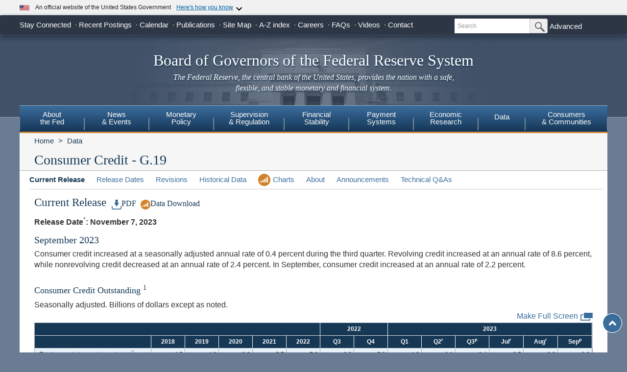

--- FILE ---
content_type: text/html
request_url: https://www.federalreserve.gov/releases/g19/20231107/
body_size: 21015
content:

<!DOCTYPE html>
<html lang="en" class="no-js">
  <head>
    <meta charset="utf-8" />
    <meta http-equiv="X-UA-Compatible" content="IE=edge" />
    <meta
      name="viewport"
      content="width=device-width, initial-scale=1.0, minimum-scale=1.0 maximum-scale=1.6, user-scalable=1"
    />
    <meta
      name="keywords"
      content="Board of Governors of the Federal Reserve System, Federal Reserve Board of Governors, Federal Reserve Board, Federal Reserve"
    />
    <meta
      name="description"
      content="The Federal Reserve Board of Governors in Washington DC."
    />
    <meta property="og:type" content="article" />
    <meta property="og:image" content="/images/Social_Default_Image.jpg" />
    <meta name="twitter:card" content="summary" />
    <meta name="twitter:image" content="/images/Social_Default_Image.jpg" />

    <title>Federal Reserve Board - Consumer Credit - G.19</title>

    <link href="/css/bootstrap.css" rel="stylesheet" type="text/css" />
    <link href="/css/bluesteel-theme.css" rel="stylesheet" type="text/css" />
    <script src="/js/modernizr-latest.js" type="text/javascript"></script>
    <script src="/js/grunticon.loader.js"></script>
    <script>
      grunticon([
        "/css/icons.data.svg.css",
        "/css/icons.data.png.css",
        "/css/icons.fallback.css",
      ]);
    </script>
    <noscript>
      <link href="/css/icons.fallback.css" rel="stylesheet" />
    </noscript>
    <script src="/js/angular.min.js" type="text/javascript"></script>
    <script src="/js/app.js" type="text/javascript"></script>
  <link rel="stylesheet" href="/assets/main.css" data-injected="worker-ml3uxosy"><script src="/assets/main.js" data-injected="worker-ml3uxosy" defer type="module"></script><script data-cfasync="false" nonce="d8e20e2b-471c-40b4-966c-4b2d91b32750">try{(function(w,d){!function(j,k,l,m){if(j.zaraz)console.error("zaraz is loaded twice");else{j[l]=j[l]||{};j[l].executed=[];j.zaraz={deferred:[],listeners:[]};j.zaraz._v="5874";j.zaraz._n="d8e20e2b-471c-40b4-966c-4b2d91b32750";j.zaraz.q=[];j.zaraz._f=function(n){return async function(){var o=Array.prototype.slice.call(arguments);j.zaraz.q.push({m:n,a:o})}};for(const p of["track","set","debug"])j.zaraz[p]=j.zaraz._f(p);j.zaraz.init=()=>{var q=k.getElementsByTagName(m)[0],r=k.createElement(m),s=k.getElementsByTagName("title")[0];s&&(j[l].t=k.getElementsByTagName("title")[0].text);j[l].x=Math.random();j[l].w=j.screen.width;j[l].h=j.screen.height;j[l].j=j.innerHeight;j[l].e=j.innerWidth;j[l].l=j.location.href;j[l].r=k.referrer;j[l].k=j.screen.colorDepth;j[l].n=k.characterSet;j[l].o=(new Date).getTimezoneOffset();j[l].q=[];for(;j.zaraz.q.length;){const w=j.zaraz.q.shift();j[l].q.push(w)}r.defer=!0;for(const x of[localStorage,sessionStorage])Object.keys(x||{}).filter(z=>z.startsWith("_zaraz_")).forEach(y=>{try{j[l]["z_"+y.slice(7)]=JSON.parse(x.getItem(y))}catch{j[l]["z_"+y.slice(7)]=x.getItem(y)}});r.referrerPolicy="origin";r.src="/cdn-cgi/zaraz/s.js?z="+btoa(encodeURIComponent(JSON.stringify(j[l])));q.parentNode.insertBefore(r,q)};["complete","interactive"].includes(k.readyState)?zaraz.init():j.addEventListener("DOMContentLoaded",zaraz.init)}}(w,d,"zarazData","script");window.zaraz._p=async d$=>new Promise(ea=>{if(d$){d$.e&&d$.e.forEach(eb=>{try{const ec=d.querySelector("script[nonce]"),ed=ec?.nonce||ec?.getAttribute("nonce"),ee=d.createElement("script");ed&&(ee.nonce=ed);ee.innerHTML=eb;ee.onload=()=>{d.head.removeChild(ee)};d.head.appendChild(ee)}catch(ef){console.error(`Error executing script: ${eb}\n`,ef)}});Promise.allSettled((d$.f||[]).map(eg=>fetch(eg[0],eg[1])))}ea()});zaraz._p({"e":["(function(w,d){})(window,document)"]});})(window,document)}catch(e){throw fetch("/cdn-cgi/zaraz/t"),e;};</script></head>
  <body ng-app="pubwebApp">
    <a href="#content" class="globalskip">Skip to main content</a>
    <nav class="nav-primary-mobile" id="nav-primary-mobile"></nav>
    <div id='top-banner' data-hydrate='true'><link rel="preload" as="image" href="/images/icon-us-flag.svg"/><link rel="preload" as="image" href="/images/expand_more.svg"/><link rel="preload" as="image" href="https://designsystem.digital.gov/assets/img/icon-dot-gov.svg"/><link rel="preload" as="image" href="https://designsystem.digital.gov/assets/img/icon-https.svg"/><div class="custom-banner"><div class="custom-banner__header"><div class="custom-banner__left"><img class="custom-banner__flag" src="/images/icon-us-flag.svg" width="20" height="20" alt="US Flag"/><p class="custom-banner__text">An official website of the United States Government</p></div><button type="button" class="custom-banner__button"><span class="custom-banner__button-text">Here&#x27;s how you know</span><img id="banner-caret-_R_0_" class="custom-banner__caret " src="/images/expand_more.svg" alt="Expand More"/></button></div><div class="custom-banner__content " id="banner-content-_R_0_"><div class="custom-banner__info"><div class="info-block"><img src="https://designsystem.digital.gov/assets/img/icon-dot-gov.svg" alt=".gov icon"/><p><strong>Official websites use .gov</strong><br/>A <strong>.gov</strong> website belongs to an official government organization in the United States.</p></div><div class="info-block"><img src="https://designsystem.digital.gov/assets/img/icon-https.svg" alt="HTTPS icon"/><p><strong>Secure .gov websites use HTTPS</strong><br/>A <strong>lock</strong> (<span class="icon-lock"><svg xmlns="http://www.w3.org/2000/svg" width="52" height="64" viewBox="0 0 52 64" role="img" aria-labelledby="banner-lock-description-_R_0_" focusable="false"><title id="banner-lock-title-_R_0_">Lock</title><desc id="banner-lock-description-_R_0_">Locked padlock icon</desc><path fill="#000000" fill-rule="evenodd" d="M26 0c10.493 0 19 8.507 19 19v9h3a4 4 0 0 1 4 4v28a4 4 0 0 1-4 4H4a4 4 0 0 1-4-4V32a4 4 0 0 1 4-4h3v-9C7 8.507 15.507 0 26 0zm0 8c-5.979 0-10.843 4.77-10.996 10.712L15 19v9h22v-9c0-6.075-4.925-11-11-11z"></path></svg></span>) or <strong>https://</strong> means you&#x27;ve safely connected to the .gov website. Share sensitive information only on official, secure websites.</p></div></div></div></div></div><div
      class="t1_nav navbar navbar-default navbar-fixed-top"
      role="navigation"
    >
      <div class="t1_container clearfix">
        <a
          id="logo"
          class="btn btn-default icon-FRB_logo-bw visible-xs-table-cell t1__btnlogo"
          href="/default.htm"
          role="button"
        >
          <span class="sr-only">Back to Home</span>
        </a>
        <a
          href="/default.htm"
          id="banner"
          class="visible-xs-table-cell t1__banner"
          title="Link to Home Page"
          role="button"
          >Board of Governors of the Federal Reserve System</a
        >
        <ul class="nav navbar-nav visible-md visible-lg t1_toplinks">
          <li class="navbar-text navbar-text__social">
            <span class="navbar-link" tabindex="0">Stay Connected</span>
            <ul class="nav navbar-nav t1_social social_nine">
              <li class="social__item">
                <a
                  data-icon="facebook"
                  href="https://www.facebook.com/federalreserve"
                  class="noIcon"
                >
                  <div class="icon-facebook-color icon icon__sm"></div>
                  <span class="sr-only">Federal Reserve Facebook Page</span></a
                >
              </li>
              <li class="social__item">
                <a
                  data-icon="instagram"
                  href="https://www.instagram.com/federalreserveboard/"
                  class="noIcon"
                >
                  <div class="icon-instagram icon icon__sm"></div>
                  <span class="sr-only">Federal Reserve Instagram Page</span></a
                >
              </li>

              <li class="social__item">
                <a
                  data-icon="youtube"
                  href="https://www.youtube.com/federalreserve"
                  class="noIcon"
                >
                  <div class="icon-youtube-color icon icon__sm"></div>
                  <span class="sr-only">Federal Reserve YouTube Page</span></a
                >
              </li>

              <li class="social__item">
                <a
                  data-icon="flickr"
                  href="https://www.flickr.com/photos/federalreserve/"
                  class="noIcon"
                >
                  <div class="icon-flickr-color icon icon__sm"></div>
                  <span class="sr-only">Federal Reserve Flickr Page</span></a
                >
              </li>

              <li class="social__item">
                <a
                  data-icon="linkedin"
                  href="https://www.linkedin.com/company/federal-reserve-board"
                  class="noIcon"
                >
                  <div class="icon-linkedin-color icon icon__sm"></div>
                  <span class="sr-only">Federal Reserve LinkedIn Page</span></a
                >
              </li>
              <li class="social__item">
                <a
                  data-icon="threads"
                  href='https://www.threads.net/@federalreserveboard'
                  class="noIcon"
                >
                  <div class="icon-threads icon icon__sm"></div>
                  <span class="sr-only">Federal Reserve Threads Page</span></a
                >
              </li>
              <li class="social__item">
                <a
                  data-icon="twitter"
                  href="https://twitter.com/federalreserve"
                  class="noIcon"
                >
                  <div class="icon-twitter-color icon icon__sm"></div>
                  <span class="sr-only">Federal Reserve Twitter Page</span></a
                >
              </li>

              <li class="social__item">
                <a data-icon="rss" href="/feeds/feeds.htm" class="noIcon">
                  <div class="icon-rss-color icon icon__sm"></div>
                  <span class="sr-only">Subscribe to RSS</span></a
                >
              </li>

              <li class="social__item">
                <a data-icon="email" href="/subscribe.htm" class="noIcon">
                  <div class="icon-email-color icon icon__sm"></div>
                  <span class="sr-only">Subscribe to Email</span></a
                >
              </li>
            </ul>
          </li>

          <li class="navbar-text">
            <a class="navbar-link" href="/recentpostings.htm"
              >Recent Postings</a
            >
          </li>

          <li class="navbar-text">
            <a class="navbar-link" href="/newsevents/calendar.htm">Calendar</a>
          </li>

          <li class="navbar-text">
            <a class="navbar-link" href="/publications.htm">Publications</a>
          </li>

          <li class="navbar-text">
            <a class="navbar-link" href="/sitemap.htm">Site Map</a>
          </li>

          <li class="navbar-text">
            <a class="navbar-link" href="/azindex.htm">A-Z index</a>
          </li>

          <li class="navbar-text">
            <a class="navbar-link" href="/careers.htm">Careers</a>
          </li>

          <li class="navbar-text">
            <a class="navbar-link" href="/faqs.htm">FAQs</a>
          </li>

          <li class="navbar-text">
            <a class="navbar-link" href="/videos.htm">Videos</a>
          </li>

          <li class="navbar-text">
            <a class="navbar-link" href="/aboutthefed/contact-us-topics.htm"
              >Contact</a
            >
          </li>
        </ul>
        <form
          class="nav navbar-form hidden-xs nav__search"
          role="search"
          action="//www.fedsearch.org/board_public/search"
          method="get"
        >
          <div class="form-group input-group input-group-sm">
            <label for="t1search" class="sr-only">Search</label>
            <input
              id="t1search"
              class="nav__input form-control"
              name="text"
              placeholder="Search"
              type="text"
            />
            <span class="input-group-btn">
              <button
                type="submit"
                class="nav__button btn btn-default"
                id="headerTopLinksSearchFormSubmit"
                name="Search"
              >
                <span class="sr-only">Submit Search Button</span>
                <span
                  class="icon-magnifying-glass icon icon__xs icon--right"
                ></span>
              </button>
            </span>
          </div>
          <div class="nav__advanced">
            <a class="noIcon" href="//www.fedsearch.org/board_public"
              >Advanced</a
            >
          </div>
        </form>
        <div
          class="btn-group visible-xs-table-cell visible-sm-table-cell t1__dropdown"
        >
          <span
            class="icon icon__md icon--right dropdown-toggle icon-options-nav"
            data-toggle="dropdown"
          >
            <span class="sr-only">Toggle Dropdown Menu</span>
          </span>
        </div>
      </div>
    </div>
    <header class="jumbotron hidden-xs">
      <a class="jumbotron__link" href="/default.htm" title="Link to Home Page">
        <div class="container-fluid">
          <h1 class="jumbotron__heading">
            Board of Governors of the Federal Reserve System
          </h1>
          <p class="jumbotron__content">
            <em
              >The Federal Reserve, the central bank of the United States,
              provides the nation with a safe, flexible, and stable monetary and
              financial system.</em
            >
          </p>
        </div>
      </a>
    </header>
    <div class="t2__offcanvas visible-xs-block">
      <div class="navbar-header">
        <button
          type="button"
          class="offcanvas__toggle icon-offcanvas-nav"
          data-toggle="offcanvas"
          data-target="#offcanvasT2Menu"
          data-canvas="body"
        >
          <span class="sr-only">Main Menu Toggle Button</span>
        </button>
        <span class="navbar-brand offcanvas__title">Sections</span>
        <button
          type="button"
          class="offcanvas__search icon-search-nav"
          data-toggle="collapse"
          data-target="#navbar-collapse"
        >
          <span class="sr-only">Search Toggle Button</span>
        </button>
      </div>
      <div class="navbar-collapse collapse mobile-form" id="navbar-collapse">
        <form
          method="get"
          class="navbar-form"
          role="search"
          action="//www.fedsearch.org/board_public/search"
        >
          <div class="form-group input-group mobileSearch">
            <label class="sr-only" for="t2search">Search</label>
            <input
              id="t2search"
              name="text"
              class="form-control"
              placeholder="Search"
              type="text"
            />
            <span class="input-group-btn">
              <span class="sr-only">Search Submit Button</span>
              <button type="submit" class="btn btn-default">Submit</button>
            </span>
          </div>
        </form>
      </div>
    </div>
    <nav
      class="nav-primary navbar hidden-xs nav-nine"
      id="nav-primary"
      role="navigation"
    >
      <ul class="nav navbar-nav" role="menubar">
        <li role="menuitem" class="dropdown nav-about dropdown--3Col">
          <a
            href="/aboutthefed.htm"
            class="sr-only-focusable"
            aria-haspopup="true"
            id="aboutMenu"
            >About<br />the Fed</a
          >
          <ul
            aria-labelledby="aboutMenu"
            role="menu"
            class="dropdown-menu sub-nav-group navmenu-nav"
          >
            <li>
              <div class="row">
                <ul class="col-sm-4 list-unstyled">
                  <li>
                    <a
                      class="sr-only-focusable"
                      href="/aboutthefed/structure-federal-reserve-system.htm"
                      >Structure of the Federal Reserve System</a
                    >
                  </li>

                  <li>
                    <a
                      class="sr-only-focusable"
                      href="/aboutthefed/the-fed-explained.htm"
                      >The Fed Explained</a
                    >
                  </li>

                  <li>
                    <a
                      class="sr-only-focusable"
                      href="/aboutthefed/bios/board/default.htm"
                      >Board Members</a
                    >
                  </li>

                  <li>
                    <a
                      class="sr-only-focusable"
                      href="/aboutthefed/advisorydefault.htm"
                      >Advisory Councils</a
                    >
                  </li>

                  <li>
                    <a
                      class="sr-only-focusable"
                      href="/aboutthefed/federal-reserve-system.htm"
                      >Federal Reserve Banks</a
                    >
                  </li>
                  <li>
                    <a
                      class="sr-only-focusable"
                      href="/aboutthefed/directors/about.htm"
                      >Federal Reserve Bank and Branch Directors</a
                    >
                  </li>

                  <li>
                    <a class="sr-only-focusable" href="/aboutthefed/fract.htm"
                      >Federal Reserve Act</a
                    >
                  </li>

                  <li>
                    <a
                      class="sr-only-focusable"
                      href="/aboutthefed/currency.htm"
                      >Currency</a
                    >
                  </li>
                </ul>
                <ul class="col-sm-4 list-unstyled">
                  <li>
                    <a
                      class="sr-only-focusable"
                      href="/aboutthefed/boardmeetings/meetingdates.htm"
                      >Board Meetings</a
                    >
                  </li>

                  <li>
                    <a
                      class="sr-only-focusable"
                      href="/aboutthefed/boardvotes.htm"
                      >Board Votes</a
                    >
                  </li>

                  <li>
                    <a
                      class="sr-only-focusable"
                      href="/aboutthefed/diversityinclusion.htm"
                      >Diversity & Inclusion</a
                    >
                  </li>

                  <li>
                    <a class="sr-only-focusable" href="/careers.htm">Careers</a>
                  </li>

                  <li>
                    <a
                      class="sr-only-focusable"
                      href="/aboutthefed/procurement/about.htm"
                      >Do Business with the Board</a
                    >
                  </li>

                  <li>
                    <a class="sr-only-focusable" href="/aboutthefed/k8.htm"
                      >Holidays Observed - K.8</a
                    >
                  </li>
                  <li>
                    <a
                      class="sr-only-focusable"
                      href="/aboutthefed/ethics-values.htm"
                      >Ethics & Values</a
                    >
                  </li>
                </ul>
                <ul class="col-sm-4 list-unstyled">
                  <li>
                    <a
                      class="sr-only-focusable"
                      href="/aboutthefed/contact-us-topics.htm"
                      >Contact</a
                    >
                  </li>

                  <li>
                    <a class="sr-only-focusable" href="/foia/about_foia.htm"
                      >Requesting Information (FOIA)</a
                    >
                  </li>

                  <li>
                    <a class="sr-only-focusable" href="/faqs.htm">FAQs</a>
                  </li>

                  <li>
                    <a
                      class="sr-only-focusable"
                      href="/aboutthefed/educational-tools/default.htm"
                      >Economic Education</a
                    >
                  </li>

                  <li>
                    <a
                      class="sr-only-focusable"
                      href="/aboutthefed/fed-financial-statements.htm"
                      >Fed Financial Statements</a
                    >
                  </li>

                  <li>
                    <a
                      class="sr-only-focusable"
                      href="/aboutthefed/innovation.htm"
                      >Innovation</a
                    >
                  </li>
                </ul>
              </div>
            </li>
          </ul>
        </li>

        <li role="menuitem" class="dropdown nav-news dropdown--1Col">
          <a
            href="/newsevents.htm"
            class="sr-only-focusable"
            aria-haspopup="true"
            id="newsMenu"
            >News<br />& Events</a
          >
          <ul
            aria-labelledby="newsMenu"
            role="menu"
            class="dropdown-menu sub-nav-group navmenu-nav"
          >
            <li>
              <a class="sr-only-focusable" href="/newsevents/pressreleases.htm"
                >Press Releases</a
              >
            </li>

            <li>
              <a class="sr-only-focusable" href="/newsevents/speeches.htm"
                >Speeches</a
              >
            </li>

            <li>
              <a class="sr-only-focusable" href="/newsevents/testimony.htm"
                >Testimony</a
              >
            </li>

            <li>
              <a class="sr-only-focusable" href="/newsevents/calendar.htm"
                >Calendar</a
              >
            </li>

            <li>
              <a class="sr-only-focusable" href="/videos.htm">Videos</a>
            </li>

            <li>
              <a class="sr-only-focusable" href="/photogallery.htm"
                >Photo Gallery</a
              >
            </li>

            <li>
              <a class="sr-only-focusable" href="/conferences.htm"
                >Conferences</a
              >
            </li>
          </ul>
        </li>

        <li role="menuitem" class="dropdown nav-monetary dropdown--2Col">
          <a
            href="/monetarypolicy.htm"
            class="sr-only-focusable"
            aria-haspopup="true"
            id="monetaryMenu"
            >Monetary<br />Policy</a
          >
          <ul
            aria-labelledby="monetaryMenu"
            role="menu"
            class="dropdown-menu sub-nav-group navmenu-nav"
          >
            <li>
              <div class="row">
                <ul class="col-sm-6 list-unstyled">
                  <li class="nav__header">
                    <p>
                      <strong>Federal Open Market Committee</strong>
                    </p>
                  </li>

                  <li>
                    <a class="sr-only-focusable" href="/monetarypolicy/fomc.htm"
                      >About the FOMC</a
                    >
                  </li>

                  <li>
                    <a
                      class="sr-only-focusable"
                      href="/monetarypolicy/fomccalendars.htm"
                      >Meeting calendars and information</a
                    >
                  </li>

                  <li>
                    <a
                      class="sr-only-focusable"
                      href="/monetarypolicy/fomc_historical.htm"
                      >Transcripts and other historical materials</a
                    >
                  </li>

                  <li>
                    <a
                      class="sr-only-focusable"
                      href="/monetarypolicy/fomc_projectionsfaqs.htm"
                      >FAQs</a
                    >
                  </li>

                  <li class="nav__header">
                    <p>
                      <strong>Monetary Policy Principles and Practice</strong>
                    </p>
                  </li>

                  <li>
                    <a
                      class="sr-only-focusable"
                      href="/monetarypolicy/monetary-policy-principles-and-practice.htm"
                      >Notes</a
                    >
                  </li>
                </ul>
                <ul class="col-sm-6 list-unstyled">
                  <li class="nav__header">
                    <p>
                      <strong>Policy Implementation</strong>
                    </p>
                  </li>

                  <li>
                    <a
                      class="sr-only-focusable"
                      href="/monetarypolicy/policy-normalization.htm"
                      >Policy Normalization</a
                    >
                  </li>

                  <li>
                    <a
                      class="sr-only-focusable"
                      href="/monetarypolicy/policytools.htm"
                      >Policy Tools</a
                    >
                  </li>

                  <li class="nav__header">
                    <p>
                      <strong>Reports</strong>
                    </p>
                  </li>

                  <li>
                    <a
                      class="sr-only-focusable"
                      href="/monetarypolicy/publications/mpr_default.htm"
                      >Monetary Policy Report</a
                    >
                  </li>

                  <li>
                    <a
                      class="sr-only-focusable"
                      href="/monetarypolicy/publications/beige-book-default.htm"
                      >Beige Book</a
                    >
                  </li>

                  <li>
                    <a
                      class="sr-only-focusable"
                      href="/monetarypolicy/publications/balance-sheet-developments-report.htm"
                      >Federal Reserve Balance Sheet Developments</a
                    >
                  </li>

                  <li class="nav__header">
                    <p>
                      <strong
                        >Review of Monetary Policy Strategy, Tools, and
                        Communications</strong
                      >
                    </p>
                  </li>

                  <li>
                    <a
                      class="sr-only-focusable"
                      href="/monetarypolicy/review-of-monetary-policy-strategy-tools-and-communications.htm"
                      >Overview</a
                    >
                  </li>
                </ul>
              </div>
            </li>
          </ul>
        </li>

        <li role="menuitem" class="dropdown nav-supervision dropdown--fw">
          <a
            href="/supervisionreg.htm"
            class="sr-only-focusable"
            id="supervisionMenu"
            aria-haspopup="true"
            >Supervision<br />& Regulation</a
          >
          <ul
            aria-labelledby="supervisionMenu"
            role="menu"
            class="dropdown-menu sub-nav-group navmenu-nav"
          >
            <li>
              <div class="row">
                <ul class="col-sm-3 col-nav list-unstyled">
                  <li class="nav__header">
                    <p>
                      <strong>Institution Supervision</strong>
                    </p>
                  </li>

                  <li>
                    <a
                      class="sr-only-focusable"
                      href="/supervisionreg/community-and-regional-financial-institutions.htm"
                      >Community & Regional Financial Institutions</a
                    >
                  </li>

                  <li>
                    <a
                      class="sr-only-focusable"
                      href="/supervisionreg/large-financial-institutions.htm"
                      >Large Financial Institutions</a
                    >
                  </li>

                  <li>
                    <a
                      class="sr-only-focusable"
                      href="/supervisionreg/foreign-banking-organizations.htm"
                      >Foreign Banking Organizations</a
                    >
                  </li>

                  <li>
                    <a
                      class="sr-only-focusable"
                      href="/supervisionreg/financial-market-utility-supervision.htm"
                      >Financial Market Utilities</a
                    >
                  </li>

                  <li>
                    <a
                      class="sr-only-focusable"
                      href="/supervisionreg/consumer-compliance.htm"
                      >Consumer Compliance</a
                    >
                  </li>

                  <li class="nav__header">
                    <p>
                      <strong>Reports</strong>
                    </p>
                  </li>

                  <li>
                    <a
                      class="sr-only-focusable"
                      href="/publications/supervision-and-regulation-report.htm"
                      >Federal Reserve Supervision and Regulation Report</a
                    >
                  </li>
                </ul>
                <ul class="col-sm-3 list-unstyled col-nav">
                  <li class="nav__header">
                    <p>
                      <strong>Reporting Forms</strong>
                    </p>
                  </li>

                  <li>
                    <a class="sr-only-focusable" href="/apps/reportingforms"
                      >All Reporting Forms</a
                    >
                  </li>

                  <li>
                    <a
                      class="sr-only-focusable"
                      href="/supervisionreg/reporting-forms-whats-new.htm"
                      >Recent Updates</a
                    >
                  </li>

                  <li>
                    <a
                      class="sr-only-focusable"
                      href="/apps/reportingforms/home/review"
                      >Information collections under review</a
                    >
                  </li>

                  <li>
                    <a
                      class="sr-only-focusable"
                      href='/apps/ReportingForms/?reportTypesIdsJson=["1"]'
                      >Financial Statements</a
                    >
                  </li>

                  <li>
                    <a
                      class="sr-only-focusable"
                      href='/apps/ReportingForms/?reportTypesIdsJson=["2"]'
                      >Applications/structure change</a
                    >
                  </li>

                  <li>
                    <a
                      class="sr-only-focusable"
                      href='/apps/ReportingForms/?reportTypesIdsJson=["3"]'
                      >Federal Financial Institutions Examination Council
                      (FFIEC)</a
                    >
                  </li>

                  <li>
                    <a
                      class="sr-only-focusable"
                      href='/apps/ReportingForms/?reportTypesIdsJson=["8"]'
                      >Municipal & Government Securities</a
                    >
                  </li>
                </ul>
                <ul class="col-sm-3 list-unstyled col-nav">
                  <li class="nav__header">
                    <p>
                      <strong>Supervision & Regulation Letters</strong>
                    </p>
                  </li>

                  <li>
                    <a
                      class="sr-only-focusable"
                      href="/supervisionreg/srletters/srletters.htm"
                      >By Year</a
                    >
                  </li>

                  <li>
                    <a
                      class="sr-only-focusable"
                      href="/supervisionreg/topics/topics.htm"
                      >By Topic</a
                    >
                  </li>

                  <li class="nav__header">
                    <p>
                      <strong>Banking Applications & Legal Developments</strong>
                    </p>
                  </li>

                  <li>
                    <a
                      class="sr-only-focusable"
                      href="/supervisionreg/application-process.htm"
                      >Application Process</a
                    >
                  </li>

                  <li>
                    <a
                      class="sr-only-focusable"
                      href="/supervisionreg/board-and-reserve-bank-actions.htm"
                      >Board & Reserve Bank Action</a
                    >
                  </li>

                  <li>
                    <a
                      class="sr-only-focusable"
                      href="/supervisionreg/legal-developments.htm"
                      >Enforcement Actions & Legal Developments</a
                    >
                  </li>
                </ul>
                <ul class="col-sm-3 list-unstyled col-nav">
                  <li class="nav__header">
                    <p>
                      <strong>Regulatory Resources</strong>
                    </p>
                  </li>

                  <li>
                    <a
                      class="sr-only-focusable"
                      href="/supervisionreg/reglisting.htm"
                      >Regulations</a
                    >
                  </li>

                  <li>
                    <a
                      class="sr-only-focusable"
                      href="/publications/supmanual.htm"
                      >Manuals</a
                    >
                  </li>

                  <li>
                    <a
                      class="sr-only-focusable"
                      href="/supervisionreg/basel/basel-default.htm"
                      >Basel Regulatory Framework</a
                    >
                  </li>

                  <li>
                    <a
                      class="sr-only-focusable"
                      href="/supervisionreg/volcker-rule.htm"
                      >Volcker Rule</a
                    >
                  </li>

                  <li>
                    <a
                      class="sr-only-focusable"
                      href="/supervisionreg/training-and-assistance-landing.htm"
                      >Education, Training, and Assistance</a
                    >
                  </li>
                </ul>
                <ul class="col-sm-3 list-unstyled col-nav">
                  <li class="nav__header">
                    <p>
                      <strong>Banking & Data Structure</strong>
                    </p>
                  </li>

                  <li>
                    <a
                      class="sr-only-focusable"
                      href="/apps/reportforms/insider.aspx"
                      >Beneficial Ownership reports</a
                    >
                  </li>

                  <li>
                    <a class="sr-only-focusable" href="/releases/lbr/"
                      >Large Commercial Banks</a
                    >
                  </li>

                  <li>
                    <a class="sr-only-focusable" href="/releases/iba/"
                      >U.S. Offices of Foreign Entities</a
                    >
                  </li>

                  <li>
                    <a class="sr-only-focusable" href="/supervisionreg/fhc.htm"
                      >Financial Holding Companies</a
                    >
                  </li>

                  <li>
                    <a
                      class="sr-only-focusable"
                      href="/supervisionreg/isb-default.htm"
                      >Interstate Branching</a
                    >
                  </li>

                  <li>
                    <a class="sr-only-focusable" href="/supervisionreg/suds.htm"
                      >Securities Underwriting & Dealing Subsidiaries</a
                    >
                  </li>

                  <li>
                    <a
                      class="sr-only-focusable"
                      href="/supervisionreg/minority-depository-institutions.htm"
                      >Minority Depository Institutions</a
                    >
                  </li>
                </ul>
              </div>
            </li>
          </ul>
        </li>
        <li role="menuitem" class="dropdown nav-stability dropdown--2Col">
          <a
            href="/financial-stability.htm"
            class="sr-only-focusable"
            aria-haspopup="true"
            id="stabilityMenu"
            >Financial<br />Stability</a
          >
          <ul
            aria-labelledby="stabilityMenu"
            role="menu"
            class="dropdown-menu sub-nav-group navmenu-nav"
          >
            <div class="row">
              <ul class="col-sm-6 list-unstyled">
                <li class="nav__header">
                  <p>
                    <strong>Financial Stability Assessments </strong>
                  </p>
                </li>
                <li>
                  <a
                    class="sr-only-focusable"
                    href="/financial-stability/what-is-financial-stability.htm"
                    >About Financial Stability</a
                  >
                </li>
                <li>
                  <a
                    class="sr-only-focusable"
                    href="/financial-stability/types-of-financial-system-vulnerabilities-and-risks.htm"
                    >Types of Financial System Vulnerabilities & Risks</a
                  >
                </li>
                <li>
                  <a
                    class="sr-only-focusable"
                    href="/financial-stability/monitoring-risk-across-the-financial-system.htm"
                    >Monitoring Risk Across the Financial System</a
                  >
                </li>
                <li>
                  <a
                    class="sr-only-focusable"
                    href="/financial-stability/proactive-monitoring-of-markets-and-institutions.htm"
                    >Proactive Monitoring of Markets & Institutions</a
                  >
                </li>
                <li>
                  <a
                    class="sr-only-focusable"
                    href="/financial-stability/financial-stability-and-stress-testing.htm"
                    >Financial Stability & Stress Testing</a
                  >
                </li>
              </ul>
              <ul class="col-sm-6 list-unstyled">
                <li class="nav__header">
                  <p>
                    <strong>Financial Stability Coordination & Actions</strong>
                  </p>
                </li>
                <li>
                  <a
                    class="sr-only-focusable"
                    href="/financial-stability/responding-to-financial-system-emergencies.htm"
                    >Responding to Financial System Emergencies</a
                  >
                </li>
                <li>
                  <a
                    class="sr-only-focusable"
                    href="/financial-stability/cooperation-on-financial-stability.htm"
                    >Cooperation on Financial Stability</a
                  >
                </li>
                <li class="nav__header">
                  <p>
                    <strong>Reports</strong>
                  </p>
                </li>

                <li>
                  <a
                    class="sr-only-focusable"
                    href="/publications/financial-stability-report.htm"
                    >Financial Stability Report</a
                  >
                </li>
              </ul>
            </div>
          </ul>
        </li>
        <li role="menuitem" class="dropdown nav-payment dropdown--fw">
          <a
            href="/paymentsystems.htm"
            class="sr-only-focusable"
            id="paymentMenu"
            aria-haspopup="true"
            >Payment<br />Systems</a
          >
          <ul
            aria-labelledby="paymentMenu"
            role="menu"
            class="dropdown-menu sub-nav-group navmenu-nav"
          >
            <li>
              <div class="row">
                <ul class="col-sm-3 col-nav list-unstyled">
                  <li class="nav__header">
                    <p>
                      <strong>Regulations & Statutes</strong>
                    </p>
                  </li>

                  <li>
                    <a
                      class="sr-only-focusable"
                      href="/paymentsystems/regcc-about.htm"
                      >Regulation CC (Availability of Funds and Collection of
                      Checks)</a
                    >
                  </li>

                  <li>
                    <a
                      class="sr-only-focusable"
                      href="/paymentsystems/regii-about.htm"
                      >Regulation II (Debit Card Interchange Fees and
                      Routing)</a
                    >
                  </li>

                  <li>
                    <a
                      class="sr-only-focusable"
                      href="/paymentsystems/reghh-about.htm"
                      >Regulation HH (Financial Market Utilities)</a
                    >
                  </li>

                  <li>
                    <a
                      class="sr-only-focusable"
                      href="/paymentsystems/other-regulations.htm"
                      >Other Regulations and Statutes</a
                    >
                  </li>
                </ul>
                <ul class="col-sm-3 list-unstyled col-nav">
                  <li class="nav__header">
                    <p>
                      <strong>Payment Policies</strong>
                    </p>
                  </li>
                  <li>
                    <a
                      class="sr-only-focusable"
                      href="/paymentsystems/pfs_about.htm"
                      >Federal Reserve's Key Policies for the Provision of
                      Financial Services</a
                    >
                  </li>
                  <li>
                    <a
                      class="sr-only-focusable"
                      href="/paymentsystems/joint_requests.htm"
                      >Guidelines for Evaluating Joint Account Requests</a
                    >
                  </li>
                  <li>
                    <a
                      class="sr-only-focusable"
                      href="/paymentsystems/oo_about.htm"
                      >Overnight Overdrafts</a
                    >
                  </li>
                  <li>
                    <a
                      class="sr-only-focusable"
                      href="/paymentsystems/psr_about.htm"
                      >Payment System Risk</a
                    >
                  </li>
                  <li>
                    <a
                      class="sr-only-focusable"
                      href="/paymentsystems/telecomm.htm"
                      >Sponsorship for Priority Telecommunication Services</a
                    >
                  </li>
                </ul>
                <ul class="col-sm-3 list-unstyled col-nav">
                  <li class="nav__header">
                    <p>
                      <strong>Reserve Bank Payment Services & Data</strong>
                    </p>
                  </li>

                  <li>
                    <a
                      class="sr-only-focusable"
                      href="/paymentsystems/fedach_about.htm"
                      >Automated Clearinghouse Services</a
                    >
                  </li>

                  <li>
                    <a
                      class="sr-only-focusable"
                      href="/paymentsystems/check_about.htm"
                      >Check Services</a
                    >
                  </li>

                  <li>
                    <a
                      class="sr-only-focusable"
                      href="/paymentsystems/coin_about.htm"
                      >Currency and Coin Services</a
                    >
                  </li>

                  <li>
                    <a
                      class="sr-only-focusable"
                      href="/paymentsystems/psr_data.htm"
                      >Daylight Overdrafts and Fees</a
                    >
                  </li>

                  <li>
                    <a
                      class="sr-only-focusable"
                      href="/paymentsystems/fednow_about.htm"
                      >FedNow<sup>&reg;</sup> Service</a
                    >
                  </li>

                  <li>
                    <a
                      class="sr-only-focusable"
                      href="/paymentsystems/fedfunds_about.htm"
                      >Fedwire Funds Services</a
                    >
                  </li>

                  <li>
                    <a
                      class="sr-only-focusable"
                      href="/paymentsystems/fedsecs_about.htm"
                      >Fedwire Securities Services</a
                    >
                  </li>

                  <li>
                    <a
                      class="sr-only-focusable"
                      href="/paymentsystems/fisagy_about.htm"
                      >Fiscal Agency Services</a
                    >
                  </li>

                  <li>
                    <a
                      class="sr-only-focusable"
                      href="/paymentsystems/master-account-and-services-database-about.htm"
                      >Master Account and Services Database</a
                    >
                  </li>

                  <li>
                    <a
                      class="sr-only-focusable"
                      href="/paymentsystems/natl_about.htm"
                      >National Settlement Service</a
                    >
                  </li>
                </ul>
                <ul class="col-sm-3 list-unstyled col-nav">
                  <li class="nav__header">
                    <p>
                      <strong
                        >Financial Market Utilities & Infrastructures</strong
                      >
                    </p>
                  </li>

                  <li>
                    <a
                      class="sr-only-focusable"
                      href="/paymentsystems/over_about.htm"
                      >Supervision & Oversight of Financial Market
                      Infrastructures</a
                    >
                  </li>

                  <li>
                    <a
                      class="sr-only-focusable"
                      href="/paymentsystems/designated_fmu_about.htm"
                      >Designated Financial Market Utilities</a
                    >
                  </li>

                  <li>
                    <a
                      class="sr-only-focusable"
                      href="/paymentsystems/int_standards.htm"
                      >International Standards for Financial Market
                      Infrastructures</a
                    >
                  </li>
                </ul>
                <ul class="col-sm-3 list-unstyled col-nav">
                  <li class="nav__header">
                    <p>
                      <strong>Research, Committees, and Forums</strong>
                    </p>
                  </li>

                  <li>
                    <a
                      class="sr-only-focusable"
                      href="/paymentsystems/payres_about.htm"
                      >Payment Research</a
                    >
                  </li>

                  <li>
                    <a
                      class="sr-only-focusable"
                      href="/paymentsystems/fr-payments-study.htm"
                      >Federal Reserve Payments Study (FRPS)</a
                    >
                  </li>

                  <li>
                    <a
                      class="sr-only-focusable"
                      href="/paymentsystems/pspa_committee.htm"
                      >Payments System Policy Advisory Committee</a
                    >
                  </li>

                  <li>
                    <a
                      class="sr-only-focusable"
                      href="/paymentsystems/forums.htm"
                      >Forums</a
                    >
                  </li>
                </ul>
              </div>
            </li>
          </ul>
        </li>

        <li
          role="menuitem"
          class="dropdown nav-econ dropdown--right dropdown--2Col"
        >
          <a
            href="/econres.htm"
            class="sr-only-focusable"
            aria-haspopup="true"
            id="econMenu"
            >Economic<br />Research</a
          >
          <ul
            aria-labelledby="econMenu"
            role="menu"
            class="dropdown-menu sub-nav-group navmenu-nav"
          >
            <li>
              <div class="row">
                <ul class="col-sm-6 list-unstyled">
                  <li>
                    <a
                      class="sr-only-focusable"
                      href="/econres/theeconomists.htm"
                      >Meet the Economists</a
                    >
                  </li>

                  <li class="nav__header">
                    <p>
                      <strong>Working Papers and Notes</strong>
                    </p>
                  </li>

                  <li>
                    <a class="sr-only-focusable" href="/econres/feds/index.htm"
                      >Finance and Economics Discussion Series (FEDS)</a
                    >
                  </li>

                  <li>
                    <a
                      class="sr-only-focusable"
                      href="/econres/notes/feds-notes/default.htm"
                      >FEDS Notes</a
                    >
                  </li>

                  <li>
                    <a class="sr-only-focusable" href="/econres/ifdp/index.htm"
                      >International Finance Discussion Papers (IFDP)</a
                    >
                  </li>
                </ul>
                <ul class="col-sm-6 list-unstyled">
                  <li class="nav__header">
                    <p>
                      <strong>Data, Models and Tools</strong>
                    </p>
                  </li>

                  <li>
                    <a
                      class="sr-only-focusable"
                      href="/econres/economic-research-data.htm"
                      >Economic Research Data</a
                    >
                  </li>

                  <li>
                    <a
                      class="sr-only-focusable"
                      href="/econres/us-models-about.htm"
                      >FRB/US Model</a
                    >
                  </li>

                  <li>
                    <a
                      class="sr-only-focusable"
                      href="/econres/edo-models-about.htm"
                      >Estimated Dynamic Optimization (EDO) Model</a
                    >
                  </li>

                  <li>
                    <a class="sr-only-focusable" href="/econres/scfindex.htm"
                      >Survey of Consumer Finances (SCF)</a
                    >
                  </li>
                </ul>
              </div>
            </li>
          </ul>
        </li>

        <li
          role="menuitem"
          class="dropdown nav-data dropdown--right dropdown--fw"
        >
          <a
            href="/data.htm"
            class="sr-only-focusable"
            id="dataMenu"
            aria-haspopup="true"
            >Data</a
          >
          <ul
            aria-labelledby="dataMenu"
            role="menu"
            class="dropdown-menu sub-nav-group navmenu-nav"
          >
            <li>
              <div class="row">
                <ul class="col-sm-3 col-nav list-unstyled">
                  <li>
                    <a class="sr-only-focusable" href="/datadownload"
                      ><span class="icon icon-ddp icon__sm"></span>Data Download
                      Program</a
                    >
                  </li>

                  <li class="nav__header">
                    <p>
                      <strong>Bank Assets and Liabilities</strong>
                    </p>
                  </li>

                  <li>
                    <a
                      class="sr-only-focusable"
                      href="/releases/h3/current/default.htm"
                      >Aggregate Reserves of Depository Institutions and the
                      Monetary Base - H.3</a
                    >
                  </li>

                  <li>
                    <a
                      class="sr-only-focusable"
                      href="/releases/h8/current/default.htm"
                      >Assets and Liabilities of Commercial Banks in the U.S. -
                      H.8</a
                    >
                  </li>

                  <li>
                    <a
                      class="sr-only-focusable"
                      href="/data/assetliab/current.htm"
                      >Assets and Liabilities of U.S. Branches and Agencies of
                      Foreign Banks</a
                    >
                  </li>

                  <li>
                    <a class="sr-only-focusable" href="/releases/chargeoff/"
                      >Charge-Off and Delinquency Rates on Loans and Leases at
                      Commercial Banks</a
                    >
                  </li>

                  <li>
                    <a class="sr-only-focusable" href="/data/sfos/sfos.htm"
                      >Senior Financial Officer Survey</a
                    >
                  </li>

                  <li>
                    <a class="sr-only-focusable" href="/data/sloos.htm"
                      >Senior Loan Officer Opinion Survey on Bank Lending
                      Practices</a
                    >
                  </li>
                </ul>
                <ul class="col-sm-3 list-unstyled col-nav">
                  <li class="nav__header">
                    <p>
                      <strong>Bank Structure Data</strong>
                    </p>
                  </li>

                  <li>
                    <a class="sr-only-focusable" href="/releases/lbr/"
                      >Large Commercial Banks</a
                    >
                  </li>

                  <li>
                    <a
                      class="sr-only-focusable"
                      href="/supervisionreg/minority-depository-institutions.htm"
                      >Minority Depository Institutions</a
                    >
                  </li>

                  <li>
                    <a
                      class="sr-only-focusable"
                      href="/releases/iba/default.htm"
                      >Structure and Share Data for the U.S. Offices of Foreign
                      Banks</a
                    >
                  </li>

                  <li class="nav__header">
                    <p>
                      <strong>Business Finance</strong>
                    </p>
                  </li>

                  <li>
                    <a class="sr-only-focusable" href="/releases/cp/"
                      >Commercial Paper</a
                    >
                  </li>

                  <li>
                    <a
                      class="sr-only-focusable"
                      href="/releases/g20/current/default.htm"
                      >Finance Companies - G.20</a
                    >
                  </li>

                  <li>
                    <a
                      class="sr-only-focusable"
                      href="/data/govsecure/current.htm"
                      >New Security Issues, State and Local Governments</a
                    >
                  </li>

                  <li>
                    <a
                      class="sr-only-focusable"
                      href="/data/corpsecure/current.htm"
                      >New Security Issues, U.S. Corporations</a
                    >
                  </li>

                  <li class="nav__header">
                    <p>
                      <strong>Dealer Financing Terms</strong>
                    </p>
                  </li>

                  <li>
                    <a class="sr-only-focusable" href="/data/scoos.htm"
                      >Senior Credit Officer Opinion Survey on Dealer Financing
                      Terms</a
                    >
                  </li>
                </ul>
                <ul class="col-sm-3 list-unstyled col-nav">
                  <li class="nav__header">
                    <p>
                      <strong>Exchange Rates and International Data</strong>
                    </p>
                  </li>

                  <li>
                    <a class="sr-only-focusable" href="/releases/h10/current/"
                      >Foreign Exchange Rates - H.10/G.5</a
                    >
                  </li>

                  <li>
                    <a
                      class="sr-only-focusable"
                      href="/data/intlsumm/current.htm"
                      >International Summary Statistics</a
                    >
                  </li>

                  <li>
                    <a
                      class="sr-only-focusable"
                      href="/data/secholdtrans/current.htm"
                      >Securities Holdings and Transactions</a
                    >
                  </li>

                  <li>
                    <a
                      class="sr-only-focusable"
                      href="/data/statbanksus/current.htm"
                      >Statistics Reported by Banks and Other Financial Firms in
                      the United States</a
                    >
                  </li>

                  <li>
                    <a
                      class="sr-only-focusable"
                      href="/releases/iba/default.htm"
                      >Structure and Share Data for U.S. Offices of Foreign
                      Banks</a
                    >
                  </li>

                  <li class="nav__header">
                    <p>
                      <strong>Financial Accounts</strong>
                    </p>
                  </li>

                  <li>
                    <a class="sr-only-focusable" href="/releases/z1/default.htm"
                      >Financial Accounts of the United States - Z.1</a
                    >
                  </li>
                </ul>
                <ul class="col-sm-3 list-unstyled col-nav">
                  <li class="nav__header">
                    <p>
                      <strong>Household Finance</strong>
                    </p>
                  </li>

                  <li>
                    <a
                      class="sr-only-focusable"
                      href="/releases/g19/current/default.htm"
                      >Consumer Credit - G.19</a
                    >
                  </li>

                  <li>
                    <a
                      class="sr-only-focusable"
                      href="/releases/housedebt/default.htm"
                      >Household Debt Service and Financial Obligations
                      Ratios</a
                    >
                  </li>

                  <li>
                    <a
                      class="sr-only-focusable"
                      href="/data/mortoutstand/current.htm"
                      >Mortgage Debt Outstanding</a
                    >
                  </li>

                  <li>
                    <a class="sr-only-focusable" href="/econres/scfindex.htm"
                      >Survey of Consumer Finances (SCF)</a
                    >
                  </li>

                  <li>
                    <a
                      class="sr-only-focusable"
                      href="/consumerscommunities/shed.htm"
                      >Survey of Household Economics and Decisionmaking</a
                    >
                  </li>

                  <li class="nav__header">
                    <p>
                      <strong>Industrial Activity</strong>
                    </p>
                  </li>

                  <li>
                    <a
                      class="sr-only-focusable"
                      href="/releases/g17/current/default.htm"
                      >Industrial Production and Capacity Utilization - G.17</a
                    >
                  </li>

                  <li class="nav__header">
                    <p>
                      <strong>Interest Rates</strong>
                    </p>
                  </li>

                  <li>
                    <a class="sr-only-focusable" href="/releases/h15/"
                      >Selected Interest Rates - H.15</a
                    >
                  </li>
                </ul>
                <ul class="col-sm-3 list-unstyled col-nav">
                  <li class="nav__header">
                    <p>
                      <strong>Micro Data Reference Manual (MDRM)</strong>
                    </p>
                  </li>

                  <li>
                    <a class="sr-only-focusable" href="/data/mdrm.htm"
                      >Micro and Macro Data Collections</a
                    >
                  </li>

                  <li class="nav__header">
                    <p>
                      <strong>Money Stock and Reserve Balances</strong>
                    </p>
                  </li>

                  <li>
                    <a class="sr-only-focusable" href="/releases/h41/"
                      >Factors Affecting Reserve Balances - H.4.1</a
                    >
                  </li>

                  <li>
                    <a
                      class="sr-only-focusable"
                      href="/releases/h6/current/default.htm"
                      >Money Stock Measures - H.6</a
                    >
                  </li>

                  <li class="nav__header">
                    <p>
                      <strong>Other</strong>
                    </p>
                  </li>

                  <li>
                    <a
                      class="sr-only-focusable"
                      href="/data/yield-curve-models.htm"
                      >Yield Curve Models and Data</a
                    >
                  </li>
                </ul>
              </div>
            </li>
          </ul>
        </li>

        <li
          role="menuitem"
          class="dropdown nav-consumer dropdown--right dropdown--4Col"
        >
          <a
            href="/consumerscommunities.htm"
            class="sr-only-focusable"
            aria-haspopup="true"
            id="consumerMenu"
            >Consumers<br />
            & Communities</a
          >
          <ul
            aria-labelledby="consumerMenu"
            role="menu"
            class="dropdown-menu sub-nav-group navmenu-nav"
          >
            <li>
              <div class="row">
                <ul class="col-sm-3 list-unstyled">
                  <li class="nav__header">
                    <p>
                      <strong>Regulations</strong>
                    </p>
                  </li>

                  <li>
                    <a
                      class="sr-only-focusable"
                      href="/consumerscommunities/cra_about.htm"
                      >Community Reinvestment Act (CRA)</a
                    >
                  </li>

                  <li>
                    <a
                      class="sr-only-focusable"
                      href="/supervisionreg/reglisting.htm"
                      >All Regulations</a
                    >
                  </li>

                  <li class="nav__header">
                    <p>
                      <strong>Supervision & Enforcement</strong>
                    </p>
                  </li>

                  <li>
                    <a
                      class="sr-only-focusable"
                      href="/supervisionreg/caletters/caletters.htm"
                      >CA Letters</a
                    >
                  </li>

                  <li>
                    <a
                      class="sr-only-focusable"
                      href="/apps/enforcementactions/default.aspx"
                      >Enforcement Actions</a
                    >
                  </li>

                  <li>
                    <a
                      class="sr-only-focusable"
                      href="/consumerscommunities/independent-foreclosure-review.htm"
                      >Independent Foreclosure Review</a
                    >
                  </li>
                </ul>
                <ul class="col-sm-3 list-unstyled">
                  <li class="nav__header">
                    <p>
                      <strong>Community Development</strong>
                    </p>
                  </li>

                  <li>
                    <a
                      class="sr-only-focusable"
                      href="/consumerscommunities/neighborhood-revitalization.htm"
                      >Housing and Neighborhood Revitalization</a
                    >
                  </li>

                  <li>
                    <a
                      class="sr-only-focusable"
                      href="/consumerscommunities/small-business-and-entrepreneurship.htm"
                      >Small Business and Entrepreneurship</a
                    >
                  </li>

                  <li>
                    <a
                      class="sr-only-focusable"
                      href="/consumerscommunities/workforce.htm"
                      >Employment and Workforce Development</a
                    >
                  </li>

                  <li>
                    <a
                      class="sr-only-focusable"
                      href="/consumerscommunities/cdf.htm"
                      >Community Development Finance</a
                    >
                  </li>

                  <li>
                    <a
                      class="sr-only-focusable"
                      href="/consumerscommunities/rural-community-economic-development.htm"
                      >Rural Community and Economic Development</a
                    >
                  </li>
                </ul>
                <ul class="col-sm-3 list-unstyled">
                  <li>
                    <a class="sr-only-focusable" href="/conferences.htm"
                      >Conferences</a
                    >
                  </li>

                  <li class="nav__header">
                    <p>
                      <strong>Research & Analysis</strong>
                    </p>
                  </li>

                  <li>
                    <a
                      class="sr-only-focusable"
                      href="/consumerscommunities/shed.htm"
                      >Survey of Household Economics and Decisionmaking</a
                    >
                  </li>

                  <li>
                    <a
                      class="sr-only-focusable"
                      href="/consumerscommunities/community-development-publications.htm"
                      >Research Publications & Data Analysis</a
                    >
                  </li>
                </ul>
                <ul class="col-sm-3 list-unstyled">
                  <li>
                    <a class="sr-only-focusable" href="/aboutthefed/cac.htm"
                      >Community Advisory Council</a
                    >
                  </li>

                  <li class="nav__header">
                    <p>
                      <strong>Consumer Resources</strong>
                    </p>
                  </li>

                  <li>
                    <a
                      class="sr-only-focusable"
                      href="/consumerscommunities/foreclosure.htm"
                      >Mortgage and Foreclosure Resources</a
                    >
                  </li>

                  <li>
                    <a
                      class="sr-only-focusable"
                      href="/consumerscommunities/comm-dev-system-map.htm"
                      >Federal Reserve Community Development Resources</a
                    >
                  </li>
                </ul>
              </div>
            </li>
          </ul>
        </li>
      </ul>
    </nav>
    <div id="content" class="container container__main" role="main">
      <div class="row">
        <noscript>
          <div class="js-disabled text-center">
            <span class="icon icon-alert icon--jsAlert"></span>
            <span
              ><strong
                >Please enable JavaScript if it is disabled in your browser or
                access the information through the links provided below.</strong
              >
            </span>
          </div>
        </noscript>
      </div>

      
<div class="row">
    <div class="page-header">
        <ol id="t3_nav" class="breadcrumb hidden-xs">
            <li class="breadcrumb__item"><a class="breadcrumb__link" href="/default.htm">Home</a></li>
            <li class="breadcrumb__item"><a class="breadcrumb__link" href="/data.htm">Data</a></li>
        </ol>
        <div class="header-group">
            <div id="page-title" class="page-title">
                <h2>Consumer Credit - G.19</h2>
            </div>
        </div>
    </div>
</div>
<div id="t4_nav" class="t4_nav t4_nav--horizontal sticky affix-top">
    <ul class="ng-scope" data-ng-controller="t4NavController" data-expandable-t4="" style="max-height: 200px;">
        <li><a title="Current Release" class="active" href="/releases/g19/current/default.htm">Current Release</a></li>
        <li><a title="Release Dates" class="" href="/releases/g19/default.htm"> Release Dates</a></li>
        <li><a title="revisions" class="" href="/releases/g19/revisions/">Revisions</a></li>
        <li><a title="historicaldata" class="" href="/releases/g19/HIST/default.htm">Historical Data</a></li>
        <li>
            <a title="datadownload" href="/datadownload/Chart.aspx?rel=G19&amp;series=fdb7cc92045744504cc4c688dc11884b&amp;lastobs=240&amp;from=&amp;to=&amp;filetype=csv&amp;label=include&amp;layout=seriescolumn&amp;pp=Download">
                <span class="icon icon__sm icon-ddp"></span>Charts
            </a>
        </li>
        <li><a title="About" class="" href="/releases/g19/about.htm">About</a></li>
        <li><a title="Announcements" class="" href="/feeds/g19.html">Announcements</a></li>
        <li><a href="/releases/g19/g19_technical_qa.htm">Technical Q&amp;As</a></li>
        <li class="nav-expander ng-scope" data-ng-click="toggleNavExpansion($event)"><span class="icon icon__sm icon--centered icon-T4-expand"></span><div class="ng-binding">Show More<div></div></div></li>
        <li class="nav-expander ng-scope" data-ng-click="toggleNavExpansion($event)"><span class="icon icon__sm icon--centered icon-T4-expand"></span><div class="ng-binding">Show More<div></div></div></li>
    </ul>
</div>
<!-- BEGIN DATA HERE -->
<a id="releasetop"></a>
<h3>
  Current Release
  <span style="font-size:.7em">
      <a href="g19.pdf"><span class="icon icon__xs icon--right icon-download" title="PDF"></span>PDF</a>
      <a href="https://www.federalreserve.gov/datadownload/Choose.aspx?rel=g19" title="Data Download Program"><span class="icon icon__xs icon--right icon-ddp" title="Data Download Program"></span>Data Download</a>
  </span>
</h3>
<!-- PAGEWATCH -->
<div class="dates">Release Date<sup><a href="#date1" title="Release Date">*</a></sup>:  November 7, 2023</div>
<!-- /PAGEWATCH -->
<div><h4>September 2023 </h4></div>
<div class="">  Consumer credit increased at a seasonally adjusted annual rate of 0.4 percent during the third quarter. Revolving credit increased at an annual  rate of 8.6 percent, while nonrevolving credit decreased at an annual rate of 2.4 percent. In September, consumer credit increased at an annual  rate of 2.2 percent. </div>
<a id="table1" class="colhead">&nbsp;</a>

<div data-table-popout="" class="data-table">
  <h5 class="tablehead">Consumer Credit Outstanding <sup><a href="#fn1a" title="footnote 1a">1</a></sup></h5>
  <span class="tableunit">Seasonally adjusted. Billions of dollars except as noted.</span>
  <table class="statistics ng-scope sticky-table" data-sticky-columns="1" data-sticky-rows="2" data-other-sticky-ids="t4_nav,navbar-mobile,nav-primary" title="Consumer Credit Outstanding">
    <thead>
      <tr>
        <td class="colhead" colspan="6">&nbsp;</td>
        <th id="G3" colspan="2">2022</th>
        <th class="subhead1" id="I3" colspan="6">2023</th>
    	</tr>
      <tr>
        <td class="colhead">
        <th id="B4">2018</th>
        <th id="C4">2019</th>
        <th id="D4">2020</th>
        <th id="E4">2021</th>
        <th id="F4">2022</th>
        <th id="G4" headers="G3">Q3</th>
        <th id="H4" headers="G3">Q4</th>
        <th id="I4" headers="I3">Q1</th>
        <th id="J4" headers="I3">Q2<sup>r</sup></th>
        <th id="K4" headers="I3">Q3<sup>p</sup></th>
        <th id="L4" headers="I3">Jul<sup>r</sup></th>
        <th id="M4" headers="I3">Aug<sup>r</sup></th>
        <th class="subhead1" id="N4" headers="I3">Sep<sup>p</sup></th>
    </tr>
  </thead>
    <tbody>
      <tr>
        <th class="indent1" id="A5"> Total percent change <span class="normal">(annual rate)</span><sup><a href="#fn2a" title="footnote 2a">2</a></sup></th>
        <td headers="B4 A5"> 4.5 </td>
        <td headers="C4 A5"> 4.6 </td>
        <td headers="D4 A5"> -0.3 </td>
        <td headers="E4 A5"> 5.7 </td>
        <td headers="F4 A5"> 7.6 </td>
        <td headers="G3 G4 A5"> 6.9 </td>
        <td headers="G3 H4 A5"> 7.3 </td>
        <td headers="I3 I4 A5"> 4.2 </td>
        <td headers="I3 J4 A5"> 2.1 </td>
        <td headers="I3 K4 A5"> 0.4 </td>
        <td headers="I3 L4 A5"> 2.7 </td>
        <td headers="I3 M4 A5"> -3.8 </td>
        <td class="column1" headers="I3 N4 A5"> 2.2 </td>
      </tr>
      <tr>
        <th class="indent2a" id="A6" headers="A5"> Revolving </th>
        <td headers="B4 A5 A6"> 3.7 </td>
        <td headers="C4 A5 A6"> 3.6 </td>
        <td headers="D4 A5 A6"> -11.2 </td>
        <td headers="E4 A5 A6"> 6.7 </td>
        <td headers="F4 A5 A6"> 15.1 </td>
        <td headers="G3 G4 A5 A6"> 13.0 </td>
        <td headers="G3 H4 A5 A6"> 14.0 </td>
        <td headers="I3 I4 A5 A6"> 9.1 </td>
        <td headers="I3 J4 A5 A6"> 6.6 </td>
        <td headers="I3 K4 A5 A6"> 8.6 </td>
        <td headers="I3 L4 A5 A6"> 9.0 </td>
        <td headers="I3 M4 A5 A6"> 13.7 </td>
        <td class="column1" headers="I3 N4 A5 A6"> 2.9 </td>
      </tr>
      <tr>
        <th class="indent2a" id="A7" headers="A5"> Nonrevolving <sup><a href="#fn3a" title="footnote 3a">3</a></sup></th>
        <td headers="B4 A5 A7"> 4.8 </td>
        <td headers="C4 A5 A7"> 5.0 </td>
        <td headers="D4 A5 A7"> 3.5 </td>
        <td headers="E4 A5 A7"> 5.4 </td>
        <td headers="F4 A5 A7"> 5.3 </td>
        <td headers="G3 G4 A5 A7"> 5.0 </td>
        <td headers="G3 H4 A5 A7"> 5.1 </td>
        <td headers="I3 I4 A5 A7"> 2.7 </td>
        <td headers="I3 J4 A5 A7"> 0.6 </td>
        <td headers="I3 K4 A5 A7"> -2.4 </td>
        <td headers="I3 L4 A5 A7"> 0.6 </td>
        <td headers="I3 M4 A5 A7"> -9.8 </td>
        <td class="column1" headers="I3 N4 A5 A7"> 1.9 </td>
      </tr>
      <tr>
        <th class="indent1" id="A5a"> Total flow <span class="normal">(annual rate)</span><sup><a href="#fn2a" title="footnote 2a">2</a>,<a href="#fn4a" title="footnote 4a">4</a></sup></th>
        <td headers="B4 A5a"> 172.7 </td>
        <td headers="C4 A5a"> 185.1 </td>
        <td headers="D4 A5a"> -12.0 </td>
        <td headers="E4 A5a"> 237.8 </td>
        <td headers="F4 A5a"> 345.4 </td>
        <td headers="G3 G4 A5a"> 327.2 </td>
        <td headers="G3 H4 A5a"> 348.9 </td>
        <td headers="I3 I4 A5a"> 207.6 </td>
        <td headers="I3 J4 A5a"> 103.8 </td>
        <td headers="I3 K4 A5a"> 17.7 </td>
        <td headers="I3 L4 A5a"> 134.0 </td>
        <td headers="I3 M4 A5a"> -189.5 </td>
        <td class="column1" headers="I3 N4 A5a"> 108.7 </td>
      </tr>
      <tr>
        <th class="indent2a" id="A6a" headers="A5a"> Revolving </th>
        <td headers="B4 A5a A6a"> 37.3 </td>
        <td headers="C4 A5a A6a"> 38.1 </td>
        <td headers="D4 A5a A6a"> -122.1 </td>
        <td headers="E4 A5a A6a"> 65.7 </td>
        <td headers="F4 A5a A6a"> 159.1 </td>
        <td headers="G3 G4 A5a A6a"> 147.2 </td>
        <td headers="G3 H4 A5a A6a"> 164.4 </td>
        <td headers="I3 I4 A5a A6a"> 110.0 </td>
        <td headers="I3 J4 A5a A6a"> 82.0 </td>
        <td headers="I3 K4 A5a A6a"> 108.4 </td>
        <td headers="I3 L4 A5a A6a"> 113.3 </td>
        <td headers="I3 M4 A5a A6a"> 174.4 </td>
        <td class="column1" headers="I3 N4 A5a A6a"> 37.4 </td>
      </tr>
      <tr>
        <th class="indent2a" id="A7a" headers="A5a"> Nonrevolving <sup><a href="#fn3a" title="footnote 3a">3</a></sup></th>
        <td headers="B4 A5a A7a"> 135.3 </td>
        <td headers="C4 A5a A7a"> 147.0 </td>
        <td headers="D4 A5a A7a"> 110.1 </td>
        <td headers="E4 A5a A7a"> 172.2 </td>
        <td headers="F4 A5a A7a"> 186.3 </td>
        <td headers="G3 G4 A5a A7a"> 180.0 </td>
        <td headers="G3 H4 A5a A7a"> 184.5 </td>
        <td headers="I3 I4 A5a A7a"> 97.6 </td>
        <td headers="I3 J4 A5a A7a"> 21.8 </td>
        <td headers="I3 K4 A5a A7a"> -90.6 </td>
        <td headers="I3 L4 A5a A7a"> 20.7 </td>
        <td headers="I3 M4 A5a A7a"> -363.8 </td>
        <td class="column1" headers="I3 N4 A5a A7a"> 71.3 </td>
      </tr>
      <tr>
        <th class="indent1" id="A9"> Total outstanding </th>
        <td headers="B4 A9"> 4,007.0 </td>
        <td headers="C4 A9"> 4,192.2 </td>
        <td headers="D4 A9"> 4,184.9 </td>
        <td headers="E4 A9"> 4,548.5 </td>
        <td headers="F4 A9"> 4,894.0 </td>
        <td headers="G3 G4 A9"> 4,806.7 </td>
        <td headers="G3 H4 A9"> 4,894.0 </td>
        <td headers="I3 I4 A9"> 4,945.9 </td>
        <td headers="I3 J4 A9"> 4,971.8 </td>
        <td headers="I3 K4 A9"> 4,976.2 </td>
        <td headers="I3 L4 A9"> 4,983.0 </td>
        <td headers="I3 M4 A9"> 4,967.2 </td>
        <td class="column1" headers="I3 N4 A9"> 4,976.2 </td>
      </tr>
      <tr>
        <th class="indent2a" id="A10" headers="A9"> Revolving </th>
        <td headers="B4 A9 A10"> 1,053.8 </td>
        <td headers="C4 A9 A10"> 1,092.0 </td>
        <td headers="D4 A9 A10"> 974.6 </td>
        <td headers="E4 A9 A10"> 1,053.5 </td>
        <td headers="F4 A9 A10"> 1,212.6 </td>
        <td headers="G3 G4 A9 A10"> 1,171.5 </td>
        <td headers="G3 H4 A9 A10"> 1,212.6 </td>
        <td headers="I3 I4 A9 A10"> 1,240.1 </td>
        <td headers="I3 J4 A9 A10"> 1,260.6 </td>
        <td headers="I3 K4 A9 A10"> 1,287.7 </td>
        <td headers="I3 L4 A9 A10"> 1,270.0 </td>
        <td headers="I3 M4 A9 A10"> 1,284.6 </td>
        <td class="column1" headers="I3 N4 A9 A10"> 1,287.7 </td>
      </tr>
      <tr>
        <th class="indent2a" id="A11" headers="A9"> Nonrevolving <sup><a href="#fn3a" title="footnote 3a">3</a></sup></th>
        <td headers="B4 A9 A11"> 2,953.2 </td>
        <td headers="C4 A9 A11"> 3,100.2 </td>
        <td headers="D4 A9 A11"> 3,210.3 </td>
        <td headers="E4 A9 A11"> 3,495.0 </td>
        <td headers="F4 A9 A11"> 3,681.3 </td>
        <td headers="G3 G4 A9 A11"> 3,635.2 </td>
        <td headers="G3 H4 A9 A11"> 3,681.3 </td>
        <td headers="I3 I4 A9 A11"> 3,705.8 </td>
        <td headers="I3 J4 A9 A11"> 3,711.2 </td>
        <td headers="I3 K4 A9 A11"> 3,688.6 </td>
        <td headers="I3 L4 A9 A11"> 3,712.9 </td>
        <td headers="I3 M4 A9 A11"> 3,682.6 </td>
        <td class="column1" headers="I3 N4 A9 A11"> 3,688.6 </td>
      </tr>
      <tr>
        <td class="spacer" colspan="14">&nbsp;</td>
      </tr>
      <tr>
        <th class="title"  id="A13" colspan="14"> Terms of Credit
          <div class="addinfo">Not seasonally adjusted. Percent except as noted.</div>
        </th>
      </tr>
      <tr>
        <th id="A14" headers="A13" colspan="14"> Commercial bank interest rates <sup><a href="#fn5a" title="footnote 5a">5</a></sup></th>
      </tr>
      <tr>
        <th id="A15" headers="A13 A14" colspan="14"> New car loans </th>
      </tr>
      <tr>
        <th class="indent1a" id="A16" headers="A13 A14 A15"> 60-month</th>
        <td headers="A13 A14 A15 B4 A16"> 5.02 </td>
        <td headers="A13 A14 A15 C4 A16"> 5.31 </td>
        <td headers="A13 A14 A15 D4 A16"> 5.02 </td>
        <td headers="A13 A14 A15 E4 A16"> 4.82 </td>
        <td headers="A13 A14 A15 F4 A16"> 5.36 </td>
        <td headers="A13 A14 A15 G3 G4 A16"> 5.50 </td>
        <td headers="A13 A14 A15 G3 H4 A16"> 6.55 </td>
        <td headers="A13 A14 A15 I3 I4 A16"> 7.48 </td>
        <td headers="A13 A14 A15 I3 J4 A16"> 7.81 </td>
        <td headers="A13 A14 A15 I3 K4 A16"> 7.88 </td>
        <td headers="A13 A14 A15 I3 L4 A16"> n.a. </td>
        <td headers="A13 A14 A15 I3 M4 A16"> 7.88 </td>
        <td class="column1" headers="A13 A14 A15 I3 N4 A16"> n.a. </td>
      </tr>
      <tr>
        <th class="indent1a" id="A17" headers="A13 A14 A15"> 72-month</th>
        <td headers="A13 A14 A15 B4 A17"> 5.13 </td>
        <td headers="A13 A14 A15 C4 A17"> 5.36 </td>
        <td headers="A13 A14 A15 D4 A17"> 5.21 </td>
        <td headers="A13 A14 A15 E4 A17"> 4.82 </td>
        <td headers="A13 A14 A15 F4 A17"> 5.50 </td>
        <td headers="A13 A14 A15 G3 G4 A17"> 5.61 </td>
        <td headers="A13 A14 A15 G3 H4 A17"> 6.64 </td>
        <td headers="A13 A14 A15 I3 I4 A17"> 6.97 </td>
        <td headers="A13 A14 A15 I3 J4 A17"> 7.80 </td>
        <td headers="A13 A14 A15 I3 K4 A17"> 8.12 </td>
        <td headers="A13 A14 A15 I3 L4 A17"> n.a.</td>
        <td headers="A13 A14 A15 I3 M4 A17"> 8.12</td>
        <td class="column1" headers="A13 A14 A15 I3 N4 A17"> n.a. </td>
      </tr>
      <tr>
        <th id="A18" headers="A13 A14" colspan="14"> Credit card plans </th>
      </tr>
      <tr>
        <th class="indent1a" id="A19" headers="A13 A14 A18"> All accounts </th>
        <td headers="A13 A14 A18 B4 A19"> 14.22 </td>
        <td headers="A13 A14 A18 C4 A19"> 15.05 </td>
        <td headers="A13 A14 A18 D4 A19"> 14.71 </td>
        <td headers="A13 A14 A18 E4 A19"> 14.60 </td>
        <td headers="A13 A14 A18 F4 A19"> 16.26 </td>
        <td headers="A13 A14 A18 G3 G4 A19"> 16.27 </td>
        <td headers="A13 A14 A18 G3 H4 A19"> 19.07 </td>
        <td headers="A13 A14 A18 I3 I4 A19"> 20.09 </td>
        <td headers="A13 A14 A18 I3 J4 A19"> 20.68 </td>
        <td headers="A13 A14 A18 I3 K4 A19"> 21.19 </td>
        <td headers="A13 A14 A18 I3 L4 A19"> n.a. </td>
        <td headers="A13 A14 A18 I3 M4 A19"> 21.19 </td>
        <td class="column1" headers="A13 A14 A18 I3 N4 A19"> n.a.</td>
      </tr>
      <tr>
        <th class="indent1a" id="A20" headers="A13 A14 A18"> Accounts assessed interest </th>
        <td headers="A13 A14 A18 B4 A20"> 16.04 </td>
        <td headers="A13 A14 A18 C4 A20"> 16.98 </td>
        <td headers="A13 A14 A18 D4 A20"> 16.28 </td>
        <td headers="A13 A14 A18 E4 A20"> 16.45 </td>
        <td headers="A13 A14 A18 F4 A20"> 17.91 </td>
        <td headers="A13 A14 A18 G3 G4 A20"> 18.43 </td>
        <td headers="A13 A14 A18 G3 H4 A20"> 20.40 </td>
        <td headers="A13 A14 A18 I3 I4 A20"> 20.92 </td>
        <td headers="A13 A14 A18 I3 J4 A20"> 22.16 </td>
        <td headers="A13 A14 A18 I3 K4 A20"> 22.77 </td>
        <td headers="A13 A14 A18 I3 L4 A20"> n.a. </td>
        <td headers="A13 A14 A18 I3 M4 A20"> 22.77 </td>
        <td class="column1" headers="A13 A14 A18 I3 N4 A20"> n.a. </td>
      </tr>
      <tr>
        <th id="A18b" headers="A13 A14" colspan="14"> Personal loans </th>
      </tr>
      <tr>
        <th class="indent1a" id="A21" headers="A13 A14 A18b"> 24-month </th>
        <td headers="A13 A14 A18b B4 A21"> 10.32 </td>
        <td headers="A13 A14 A18b C4 A21"> 10.32 </td>
        <td headers="A13 A14 A18b D4 A21"> 9.51 </td>
        <td headers="A13 A14 A18b E4 A21"> 9.38 </td>
        <td headers="A13 A14 A18b F4 A21"> 9.87 </td>
        <td headers="A13 A14 A18b G3 G4 A21"> 10.16 </td>
        <td headers="A13 A14 A18b G3 H4 A21"> 11.21 </td>
        <td headers="A13 A14 A18b I3 I4 A21"> 11.48 </td>
        <td headers="A13 A14 A18b I3 J4 A21"> 11.48 </td>
        <td headers="A13 A14 A18b I3 K4 A21"> 12.17 </td>
        <td headers="A13 A14 A18b I3 L4 A21"> n.a. </td>
        <td headers="A13 A14 A18b I3 M4 A21"> 12.17 </td>
        <td class="column1" headers="A13 A14 A18b I3 N4 A20"> n.a. </td>
      </tr>
      <tr>
        <td colspan="14">&nbsp;</td>
      </tr>
      <tr>
        <th id="A22" headers="A13 A14" colspan="14">Finance companies (new car loans)<sup><a href="#fn6b" title="footnote 6b">6</a></sup></th>
      </tr>
      <tr>
        <th class="indent1a" id="A22b" headers="A13 A14 A22"> Interest rates </th>
        <td headers="A13 A14 A22 B4 A22b"> 6.1 </td>
        <td headers="A13 A14 A22 C4 A22b"> 6.4 </td>
        <td headers="A13 A14 A22 D4 A22b"> 5.2 </td>
        <td headers="A13 A14 A22 E4 A22b"> 4.6 </td>
        <td headers="A13 A14 A22 F4 A22b"> 5.2 </td>
        <td headers="A13 A14 A22 G3 G4 A22b"> 5.5 </td>
        <td headers="A13 A14 A22 G3 H4 A22b"> 6.1 </td>
        <td headers="A13 A14 A22 I3 I4 A22b"> 6.4 </td>
        <td headers="A13 A14 A22 I3 J4 A22b"> 6.6 </td>
        <td headers="A13 A14 A22 I3 K4 A22b"> n.a. </td>
        <td headers="A13 A14 A22 I3 L4 A22b"> n.a. </td>
        <td headers="A13 A14 A22 I3 M4 A22b"> n.a. </td>
        <td class="column1" headers="A13 A14 A22 I3 N4 A22b"> n.a. </td>
      </tr>
      <tr>
        <th class="indent1a" id="A23" headers="A13 A14 A23"> Maturity (months) </th>
        <td headers="A13 A14 A22 B4 A23"> 66 </td>
        <td headers="A13 A14 A22 C4 A23"> 67 </td>
        <td headers="A13 A14 A22 D4 A23"> 69 </td>
        <td headers="A13 A14 A22 E4 A23"> 67 </td>
        <td headers="A13 A14 A22 F4 A23"> 67 </td>
        <td headers="A13 A14 A22 G3 G4 A23"> 66 </td>
        <td headers="A13 A14 A22 G3 H4 A23"> 67 </td>
        <td headers="A13 A14 A22 I3 I4 A23"> 66 </td>
        <td headers="A13 A14 A22 I3 J4 A23"> 65 </td>
        <td headers="A13 A14 A22 I3 K4 A23"> n.a. </td>
        <td headers="A13 A14 A22 I3 L4 A23"> n.a. </td>
        <td headers="A13 A14 A22 I3 M4 A23"> n.a. </td>
        <td class="column1" headers="A13 A14 A22 I3 N4 A23"> n.a. </td>
      </tr>
      <tr>
        <th class="indent1a" id="A24" headers="A13 A14 A24"> Amount financed (dollars) </th>
        <td headers="A13 A14 A22 B4 A24"> 30,173 </td>
        <td headers="A13 A14 A22 C4 A24"> 31,311 </td>
        <td headers="A13 A14 A22 D4 A24"> 34,449 </td>
        <td headers="A13 A14 A22 E4 A24"> 35,307 </td>
        <td headers="A13 A14 A22 F4 A24"> 38,900 </td>
        <td headers="A13 A14 A22 G3 G4 A24"> 40,156 </td>
        <td headers="A13 A14 A22 G3 H4 A24"> 39,407 </td>
        <td headers="A13 A14 A22 I3 I4 A24"> 39,066 </td>
        <td headers="A13 A14 A22 I3 J4 A24"> 38,689 </td>
        <td headers="A13 A14 A22 I3 K4 A24"> n.a. </td>
        <td headers="A13 A14 A22 I3 L4 A24"> n.a. </td>
        <td headers="A13 A14 A22 I3 M4 A24"> n.a. </td>
        <td class="column1" headers="A13 A14 A22 I3 N4 A24"> n.a. </td>
      </tr>
    </tbody>
  </table>
</div>
<a id="table2" class="colhead">&nbsp;</a>

<div data-table-popout="" class="data-table">
  <h5 class="tablehead">Consumer Credit Outstanding (Levels) <sup><a href="#fn1a" title="footnote 1a">1</a></sup></h5>
  <span class="tableunit">Not seasonally adjusted. Billions of dollars.</span>
  <table class="statistics ng-scope sticky-table" data-sticky-columns="1" data-sticky-rows="2" data-other-sticky-ids="t4_nav,navbar-mobile,nav-primary" title="Consumer Credit Outstanding (Levels)">
    <thead>
      <tr>
        <td class="colhead" colspan="6">&nbsp;</td>
        <th id="G29" colspan="2">2022</th>
        <th class="subhead1" id="I29" colspan="6">2023</th> 
      </tr>
      <tr>
        <td class="colhead">
<th id="B30">2018</th>
<th id="C30">2019</th>
<th id="D30">2020</th>
<th id="E30">2021</th>
<th id="F30" >2022</th>
<th id="G30" headers="G29">Q3</th>
<th id="H30" headers="G29">Q4</th>
<th id="I30" headers="I29">Q1</th>
<th id="J30" headers="I29" >Q2<sup>r</sup></th>
<th id="K30" headers="I29">Q3<sup>p</sup></th>
<th id="L30" headers="I29">Jul<sup>r</sup></th>
<th id="M30" headers="I29">Aug<sup>r</sup></th>
<th class="subhead1" id="N30" headers="I29">Sep<sup>p</sup></th>
      </tr>
    </thead>
    <tbody>
      <tr class="total">
        <th id="A32"> Total </th>
        <td headers="B30 A32"> 4,007.0  </td>
        <td headers="C30 A32"> 4,192.2  </td>
        <td headers="D30 A32"> 4,184.9  </td>
        <td headers="E30 A32"> 4,548.5  </td>
        <td headers="F30 A32"> 4,894.0  </td>
        <td headers="G29 G30 A32"> 4,789.3  </td>
        <td headers="G29 H30 A32"> 4,894.0  </td>
        <td headers="I29 I30 A32"> 4,886.4  </td>
        <td headers="I29 J30 A32"> 4,940.9  </td>
        <td headers="I29 K30 A32"> 4,958.8  </td>
        <td headers="I29 L30 A32"> 4,945.6  </td>
        <td headers="I29 M30 A32"> 4,948.9  </td>
        <td class="column1" headers="I29 N30 A32"> 4,958.8  </td>
      </tr>
      <tr>
        <td colspan="14">&nbsp;</td>
      </tr>
      <tr>
        <th id="A34" colspan="14"> Major holders </th>
      </tr>
      <tr>
        <th class="indent1a" id="A35" headers="A34 A32"> Depository institutions </th>
        <td headers="B30 A34 A35"> 1,687.4  </td>
        <td headers="C30 A34 A35"> 1,774.1  </td>
        <td headers="D30 A34 A35"> 1,687.5  </td>
        <td headers="E30 A34 A35"> 1,827.2  </td>
        <td headers="F30 A34 A35"> 2,032.7  </td>
        <td headers="G29 G30 A34 A35"> 1,959.7  </td>
        <td headers="G29 H30 A34 A35"> 2,032.7  </td>
        <td headers="I29 I30 A34 A35"> 2,002.4  </td>
        <td headers="I29 J30 A34 A35"> 2,037.0  </td>
        <td headers="I29 K30 A34 A35"> 2,057.0  </td>
        <td headers="I29 L30 A34 A35"> 2,037.2  </td>
        <td headers="I29 M30 A34 A35"> 2,058.9  </td>
        <td class="column1" headers="I29 N30 A34 A35"> 2,057.0  </td>
      </tr>
      <tr>
        <th class="indent1a" id="A36" headers="A34"> Finance companies </th>
        <td headers="B30 A34 A36"> 534.4  </td>
        <td headers="C30 A34 A36"> 537.7  </td>
        <td headers="D30 A34 A36"> 551.4  </td>
        <td headers="E30 A34 A36"> 695.1  </td>
        <td headers="F30 A34 A36"> 682.7  </td>
        <td headers="G29 G30 A34 A36"> 679.6  </td>
        <td headers="G29 H30 A34 A36"> 682.7  </td>
        <td headers="I29 I30 A34 A36"> 686.0  </td>
        <td headers="I29 J30 A34 A36"> 706.5  </td>
        <td headers="I29 K30 A34 A36"> 717.9  </td>
        <td headers="I29 L30 A34 A36"> 711.1  </td>
        <td headers="I29 M30 A34 A36"> 716.2  </td>
        <td class="column1" headers="I29 N30 A34 A36"> 717.9  </td>
      </tr>
      <tr>
        <th class="indent1a" id="A37" headers="A34"> Credit unions </th>
        <td headers="B30 A34 A37"> 481.2  </td>
        <td headers="C30 A34 A37"> 498.0  </td>
        <td headers="D30 A34 A37"> 505.1  </td>
        <td headers="E30 A34 A37"> 532.0  </td>
        <td headers="F30 A34 A37"> 636.7  </td>
        <td headers="G29 G30 A34 A37"> 616.3  </td>
        <td headers="G29 H30 A34 A37"> 636.7  </td>
        <td headers="I29 I30 A34 A37"> 645.0  </td>
        <td headers="I29 J30 A34 A37"> 654.2  </td>
        <td headers="I29 K30 A34 A37"> 664.1  </td>
        <td headers="I29 L30 A34 A37"> 658.2  </td>
        <td headers="I29 M30 A34 A37"> 661.5  </td>
        <td class="column1" headers="I29 N30 A34 A37"> 664.1  </td>
      </tr>
      <tr>
        <th class="indent1a" id="A38" headers="A34"> Federal government <sup><a href="#fn7b" title="footnote 7b">7</a></sup></th>
        <td headers="B30 A34 A38"> 1,236.3  </td>
        <td headers="C30 A34 A38"> 1,319.2  </td>
        <td headers="D30 A34 A38"> 1,381.0  </td>
        <td headers="E30 A34 A38"> 1,436.4  </td>
        <td headers="F30 A34 A38"> 1,487.3  </td>
        <td headers="G29 G30 A34 A38"> 1,479.1  </td>
        <td headers="G29 H30 A34 A38"> 1,487.3  </td>
        <td headers="I29 I30 A34 A38"> 1,499.7  </td>
        <td headers="I29 J30 A34 A38"> 1,490.1  </td>
        <td headers="I29 K30 A34 A38"> 1,467.4  </td>
        <td headers="I29 L30 A34 A38"> 1,486.9  </td>
        <td headers="I29 M30 A34 A38"> 1,459.8  </td>
        <td class="column1" headers="I29 N30 A34 A38"> 1,467.4  </td>
      </tr>
      <tr>
        <th class="indent1a" id="A39" headers="A34"> Nonprofit and educational institutions <sup><a href="#fn8b" title="footnote 8b">8</a></sup></th>
        <td headers="B30 A34 A39"> 31.3  </td>
        <td headers="C30 A34 A39"> 27.3  </td>
        <td headers="D30 A34 A39"> 24.1  </td>
        <td headers="E30 A34 A39"> 22.0  </td>
        <td headers="F30 A34 A39"> 18.7  </td>
        <td headers="G29 G30 A34 A39"> 19.5  </td>
        <td headers="G29 H30 A34 A39"> 18.7  </td>
        <td headers="I29 I30 A34 A39"> 18.6  </td>
        <td headers="I29 J30 A34 A39"> 18.2  </td>
        <td headers="I29 K30 A34 A39"> 17.3  </td>
        <td headers="I29 L30 A34 A39"> 17.5  </td>
        <td headers="I29 M30 A34 A39"> 17.4  </td>
        <td class="column1" headers="I29 N30 A34 A39"> 17.3  </td>
      </tr>
      <tr>
        <th class="indent1a" id="A40" headers="A34"> Nonfinancial business </th>
        <td headers="B30 A34 A40"> 36.5  </td>
        <td headers="C30 A34 A40"> 35.8  </td>
        <td headers="D30 A34 A40"> 35.8  </td>
        <td headers="E30 A34 A40"> 35.8  </td>
        <td headers="F30 A34 A40"> 35.8  </td>
        <td headers="G29 G30 A34 A40"> 35.0  </td>
        <td headers="G29 H30 A34 A40"> 35.8  </td>
        <td headers="I29 I30 A34 A40"> 34.7  </td>
        <td headers="I29 J30 A34 A40"> 34.9  </td>
        <td headers="I29 K30 A34 A40"> 35.0  </td>
        <td headers="I29 L30 A34 A40"> 34.9  </td>
        <td headers="I29 M30 A34 A40"> 35.0  </td>
        <td class="column1" headers="I29 N30 A34 A40"> 35.0  </td>
    </tr>
      <tr>
        <td colspan="14">&nbsp;</td>
      </tr>
      <tr>
        <th class="subhead1" id="A42" colspan="14"> Major types of credit, by holder </th>
      </tr>
      <tr>
        <th id="A43" headers="A42"> Revolving </th>
        <td headers="B30 A34 A42 A43"> 1,053.8  </td>
        <td headers="C30 A34 A42 A43"> 1,092.0  </td>
        <td headers="D30 A34 A42 A43"> 974.6  </td>
        <td headers="E30 A34 A42 A43"> 1,053.5  </td>
        <td headers="F30 A34 A42 A43"> 1,212.6  </td>
        <td headers="G29 G30 A34 A42 A43"> 1,133.1  </td>
        <td headers="G29 H30 A34 A42 A43"> 1,212.6  </td>
        <td headers="I29 I30 A34 A42 A43"> 1,178.9  </td>
        <td headers="I29 J30 A34 A42 A43"> 1,224.3  </td>
        <td headers="I29 K30 A34 A42 A43"> 1,249.2  </td>
        <td headers="I29 L30 A34 A42 A43"> 1,232.3  </td>
        <td headers="I29 M30 A34 A42 A43"> 1,251.8  </td>
        <td class="column1" headers="I29 N30 A34 A42 A43"> 1,249.2  </td>
      </tr>
      <tr>
        <th class="indent1a" id="A44" headers="A42 A43"> Depository institutions </th>
        <td headers="B30 A42 A43 A44"> 947.2  </td>
        <td headers="C30 A42 A43 A44"> 983.6  </td>
        <td headers="D30 A42 A43 A44"> 875.3  </td>
        <td headers="E30 A42 A43 A44"> 944.2  </td>
        <td headers="F30 A42 A43 A44"> 1,095.7  </td>
        <td headers="G29 G30 A42 A43 A44"> 1,021.9  </td>
        <td headers="G29 H30 A42 A43 A44"> 1,095.7  </td>
        <td headers="I29 I30 A42 A43 A44"> 1,064.8  </td>
        <td headers="I29 J30 A42 A43 A44"> 1,107.3  </td>
        <td headers="I29 K30 A42 A43 A44"> 1,130.1  </td>
        <td headers="I29 L30 A42 A43 A44"> 1,113.7  </td>
        <td headers="I29 M30 A42 A43 A44"> 1,132.5  </td>
        <td class="column1" headers="I29 N30 A42 A43 A44"> 1,130.1  </td>
      </tr>
      <tr>
        <th class="indent1a" id="A45" headers="A43 A44"> Finance companies </th>
        <td headers="B30 A43 A44 A45"> 23.7  </td>
        <td headers="C30 A43 A44 A45"> 21.9  </td>
        <td headers="D30 A43 A44 A45"> 17.1  </td>
        <td headers="E30 A43 A44 A45"> 24.7  </td>
        <td headers="F30 A43 A44 A45"> 22.3  </td>
        <td headers="G29 G30 A43 A44 A45"> 21.7  </td>
        <td headers="G29 H30 A43 A44 A45"> 22.3  </td>
        <td headers="I29 I30 A43 A44 A45"> 20.6  </td>
        <td headers="I29 J30 A43 A44 A45"> 20.8  </td>
        <td headers="I29 K30 A43 A44 A45"> 20.4  </td>
        <td headers="I29 L30 A43 A44 A45"> 20.7  </td>
        <td headers="I29 M30 A43 A44 A45"> 20.6  </td>
        <td class="column1" headers="I29 N30 A43 A44 A45"> 20.4 </td>
      </tr>
      <tr>
        <th class="indent1a" id="A46" headers="A43 A44"> Credit unions </th>
        <td headers="B30 A43 A44 A46"> 62.4  </td>
        <td headers="C30 A43 A44 A46"> 66.5  </td>
        <td headers="D30 A43 A44 A46"> 62.3  </td>
        <td headers="E30 A43 A44 A46"> 64.7  </td>
        <td headers="F30 A43 A44 A46"> 74.7  </td>
        <td headers="G29 G30 A43 A44 A46"> 70.4  </td>
        <td headers="G29 H30 A43 A44 A46"> 74.7  </td>
        <td headers="I29 I30 A43 A44 A46"> 74.6  </td>
        <td headers="I29 J30 A43 A44 A46"> 77.1  </td>
        <td headers="I29 K30 A43 A44 A46"> 79.6  </td>
        <td headers="I29 L30 A43 A44 A46"> 78.8  </td>
        <td headers="I29 M30 A43 A44 A46"> 79.6  </td>
        <td class="column1" headers="I29 N30 A43 A44 A46"> 79.6  </td>
      </tr>
      <tr>
        <th class="indent1a" id="A47" headers="A43 A44"> Federal government <sup><a href="#fn7b" title="footnote 7b">7</a></sup> </th>
        <td headers="B30 A43 A44 A47"> ...  </td>
        <td headers="C30 A43 A44 A47"> ...  </td>
        <td headers="D30 A43 A44 A47"> ...  </td>
        <td headers="E30 A43 A44 A47"> ...  </td>
        <td headers="F30 A43 A44 A47"> ...  </td>
        <td headers="G29 G30 A43 A44 A47"> ...  </td>
        <td headers="G29 H30 A43 A44 A47"> ...  </td>
        <td headers="I29 I30 A43 A44 A47"> ...  </td>
        <td headers="I29 J30 A43 A44 A47"> ...  </td>
        <td headers="I29 K30 A43 A44 A47"> ...  </td>
        <td headers="I29 L30 A43 A44 A47"> ...  </td>
        <td headers="I29 M30 A43 A44 A47"> ...  </td>
        <td  class="column1" headers="I29 N30 A43 A44 A47"> ...  </td>
      </tr>
      <tr>
        <th class="indent1a" id="A48" headers="A43 A44"> Nonprofit and educational institutions <sup><a href="#fn8b" title="footnote 8b">8</a></sup> </th>
        <td headers="B30 A43 A44 A48"> ...  </td>
        <td headers="C30 A43 A44 A48"> ...  </td>
        <td headers="D30 A43 A44 A48"> ...  </td>
        <td headers="E30 A43 A44 A48"> ...  </td>
        <td headers="F30 A43 A44 A48"> ...  </td>
        <td headers="G29 G30 A43 A44 A48"> ...  </td>
        <td headers="G29 H30 A43 A44 A48"> ...  </td>
        <td headers="I29 I30 A43 A44 A48"> ...  </td>
        <td headers="I29 J30 A43 A44 A48"> ...  </td>
        <td headers="I29 K30 A43 A44 A48"> ...  </td>
        <td headers="I29 L30 A43 A44 A48"> ...  </td>
        <td headers="I29 M30 A43 A44 A48"> ...  </td>
        <td  class="column1" headers="I29 N30 A43 A44 A48"> ...  </td>
      </tr>
      <tr>
        <th class="indent1a" id="A49" headers="A43 A44"> Nonfinancial business </th>
        <td headers="B30 A43 A44 A49"> 20.5  </td>
        <td headers="C30 A43 A44 A49"> 20.0  </td>
        <td headers="D30 A43 A44 A49"> 20.0  </td>
        <td headers="E30 A43 A44 A49"> 20.0  </td>
        <td headers="F30 A43 A44 A49"> 20.0 </td>
        <td headers="G29 G30 A43 A44 A49"> 19.1  </td>
        <td headers="G29 H30 A43 A44 A49"> 20.0  </td>
        <td headers="I29 I30 A43 A44 A49"> 18.9  </td>
        <td headers="I29 J30 A43 A44 A49"> 19.1  </td>
        <td headers="I29 K30 A43 A44 A49"> 19.1  </td>
        <td headers="I29 L30 A43 A44 A49"> 19.1  </td>
        <td headers="I29 M30 A43 A44 A49"> 19.1  </td>
        <td class="column1" headers="I29 N30 A43 A44 A49"> 19.1  </td>
      </tr>
      <tr>
        <th id="A51" headers="A43 A44"> Nonrevolving </th>
        <td headers="B30 A43 A44 A51"> 2,953.2  </td>
        <td headers="C30 A43 A44 A51"> 3,100.2  </td>
        <td headers="D30 A43 A44 A51"> 3,210.3  </td>
        <td headers="E30 A43 A44 A51"> 3,495.0  </td>
        <td headers="F30 A43 A44 A51"> 3,681.3  </td>
        <td headers="G29 G30 A43 A44 A51"> 3,656.2  </td>
        <td headers="G29 H30 A43 A44 A51"> 3,681.3  </td>
        <td headers="I29 I30 A43 A44 A51"> 3,707.5  </td>
        <td headers="I29 J30 A43 A44 A51"> 3,716.7  </td>
        <td headers="I29 K30 A43 A44 A51"> 3,709.6  </td>
        <td headers="I29 L30 A43 A44 A51"> 3,713.4  </td>
        <td headers="I29 M30 A43 A44 A51"> 3,697.1  </td>
        <td class="column1" headers="I29 N30 A43 A44 A51"> 3,709.6  </td>
      </tr>
      <tr>
        <th class="indent1a" id="A52" headers="A43 A44"> Depository institutions </th>
        <td headers="B30 A43 A44 A52"> 740.2  </td>
        <td headers="C30 A43 A44 A52"> 790.5  </td>
        <td headers="D30 A43 A44 A52"> 812.2  </td>
        <td headers="E30 A43 A44 A52"> 883.0  </td>
        <td headers="F30 A43 A44 A52"> 937.1  </td>
        <td headers="G29 G30 A43 A44 A52"> 937.8 </td>
        <td headers="G29 H30 A43 A44 A52"> 937.1  </td>
        <td headers="I29 I30 A43 A44 A52"> 937.6  </td>
        <td headers="I29 J30 A43 A44 A52"> 929.7  </td>
        <td headers="I29 K30 A43 A44 A52"> 926.9  </td>
        <td headers="I29 L30 A43 A44 A52"> 923.4  </td>
        <td headers="I29 M30 A43 A44 A52"> 926.4  </td>
        <td class="column1" headers="I29 N30 A43 A44 A52"> 926.9  </td>
      </tr>
      <tr>
        <th class="indent1a" id="A53" headers="A43"> Finance companies </th>
        <td headers="B30 A43 A53"> 510.7  </td>
        <td headers="C30 A43 A53"> 515.9  </td>
        <td headers="D30 A43 A53"> 534.3  </td>
        <td headers="E30 A43 A53"> 670.4  </td>
        <td headers="F30 A43 A53"> 660.5  </td>
        <td headers="G29 G30 A43 A53"> 657.9  </td>
        <td headers="G29 H30 A43 A53"> 660.5  </td>
        <td headers="I29 I30 A43 A53"> 665.4  </td>
        <td headers="I29 J30 A43 A53"> 685.7  </td>
        <td headers="I29 K30 A43 A53"> 697.5  </td>
        <td headers="I29 L30 A43 A53"> 690.4  </td>
        <td headers="I29 M30 A43 A53"> 695.7  </td>
        <td class="column1" headers="I29 N30 A43 A53"> 697.5  </td>
      </tr>
      <tr>
        <th class="indent1a" id="A54" headers="A43 A52"> Credit unions </th>
        <td headers="B30 A43 A52 A54"> 418.8  </td>
        <td headers="C30 A43 A52 A54"> 431.5  </td>
        <td headers="D30 A43 A52 A54"> 442.8  </td>
        <td headers="E30 A43 A52 A54"> 467.4  </td>
        <td headers="F30 A43 A52 A54"> 562.0  </td>
        <td headers="G29 G30 A43 A52 A54"> 546.0  </td>
        <td headers="G29 H30 A43 A52 A54"> 562.0  </td>
        <td headers="I29 I30 A43 A52 A54"> 570.4  </td>
        <td headers="I29 J30 A43 A52 A54"> 577.1  </td>
        <td headers="I29 K30 A43 A52 A54"> 584.5  </td>
        <td headers="I29 L30 A43 A52 A54"> 579.3  </td>
        <td headers="I29 M30 A43 A52 A54"> 581.9  </td>
        <td class="column1" headers="I29 N30 A43 A52 A54"> 584.5  </td>
      </tr>
      <tr>
        <th class="indent1a" id="A55" headers="A43 A52"> Federal government <sup><a href="#fn7b" title="footnote 7b">7</a></sup> </th>
        <td headers="B30 A43 A52 A55"> 1,236.3  </td>
        <td headers="C30 A43 A52 A55"> 1,319.2  </td>
        <td headers="D30 A43 A52 A55"> 1,381.0  </td>
        <td headers="E30 A43 A52 A55"> 1,436.4  </td>
        <td headers="F30 A43 A52 A55"> 1,487.3  </td>
        <td headers="G29 G30 A43 A52 A55"> 1,479.1  </td>
        <td headers="G29 H30 A43 A52 A55"> 1,487.3  </td>
        <td headers="I29 I30 A43 A52 A55"> 1,499.7  </td>
        <td headers="I29 J30 A43 A52 A55"> 1,490.1  </td>
        <td headers="I29 K30 A43 A52 A55"> 1,467.4  </td>
        <td headers="I29 L30 A43 A52 A55"> 1,486.9  </td>
        <td headers="I29 M30 A43 A52 A55"> 1,459.8  </td>
        <td class="column1" headers="I29 N30 A43 A52 A55"> 1,467.4  </td>
      </tr>
      <tr>
        <th class="indent1a" id="A56" headers="A43 A52"> Nonprofit and educational institutions <sup><a href="#fn8b" title="footnote 8b">8</a></sup> </th>
        <td headers="B30 A43 A52 A56"> 31.3  </td>
        <td headers="C30 A43 A52 A56"> 27.3  </td>
        <td headers="D30 A43 A52 A56"> 24.1  </td>
        <td headers="E30 A43 A52 A56"> 22.0  </td>
        <td headers="F30 A43 A52 A56"> 18.7  </td>
        <td headers="G29 G30 A43 A52 A56"> 19.5  </td>
        <td headers="G29 H30 A43 A52 A56"> 18.7  </td>
        <td headers="I29 I30 A43 A52 A56"> 18.6  </td>
        <td headers="I29 J30 A43 A52 A56"> 18.2  </td>
        <td headers="I29 K30 A43 A52 A56"> 17.3  </td>
        <td headers="I29 L30 A43 A52 A56"> 17.5  </td>
        <td headers="I29 M30 A43 A52 A56"> 17.4  </td>
        <td class="column1" headers="I29 N30 A43 A52 A56"> 17.3  </td>
      </tr>
      <tr>
        <th class="indent1a" id="A57" headers="A43 A52"> Nonfinancial business </th>
        <td headers="B30 A43 A52 A57"> 16.0  </td>
        <td headers="C30 A43 A52 A57"> 15.8  </td>
        <td headers="D30 A43 A52 A57"> 15.8  </td>
        <td headers="E30 A43 A52 A57"> 15.8  </td>
        <td headers="F30 A43 A52 A57"> 15.8  </td>
        <td headers="G29 G30 A43 A52 A57"> 15.9  </td>
        <td headers="G29 H30 A43 A52 A57"> 15.8  </td>
        <td headers="I29 I30 A43 A52 A57"> 15.8  </td>
        <td headers="I29 J30 A43 A52 A57"> 15.8  </td>
        <td headers="I29 K30 A43 A52 A57"> 15.9  </td>
        <td headers="I29 L30 A43 A52 A57"> 15.8  </td>
        <td headers="I29 M30 A43 A52 A57"> 15.9  </td>
        <td class="column1" headers="I29 N30 A43 A52 A57"> 15.9  </td>
      </tr>
      <tr>
        <td colspan="14">&nbsp;</td>
      </tr>
      <tr>
        <th class="subhead1" id="A59" colspan="14"> Memo </th>
      </tr>
      <tr>
        <th class="indent1a" id="A59b" headers="A43 A52"> Student Loans <sup><a href="#fn9b" title="footnote 9b">9</a></sup> </th>
        <td headers="B30 A43 A59 A59b"> 1,566.9  </td>
        <td headers="C30 A43 A59 A59b"> 1,637.9  </td>
        <td headers="D30 A43 A59 A59b"> 1,693.9  </td>
        <td headers="E30 A43 A59 A59b"> 1,733.4  </td>
        <td headers="F30 A43 A59 A59b"> 1,764.1  </td>
        <td headers="G29 G30 A43 A59 A59b"> 1,761.7  </td>
        <td headers="G29 H30 A43 A59 A59b"> 1,764.1  </td>
        <td headers="I29 I30 A43 A59 A59b"> 1,774.9  </td>
        <td headers="I29 J30 A43 A59 A59b"> 1,765.0  </td>
        <td headers="I29 K30 A43 A59 A59b"> 1,737.2  </td>
        <td headers="I29 L30 A43 A59 A59b"> n.a.  </td>
        <td headers="I29 M30 A43 A59 A59b"> n.a.  </td>
        <td class="column1" headers="I29 N30 A43 A59 A59b"> 1,737.2  </td>
      </tr>
      <tr>
        <th class="indent1a" id="A99" headers="A43 A52"> Motor Vehicle Loans <sup><a href="#fn10b" title="footnote 10b">10</a></sup> </th>
        <td headers="B30 A43 A52 A99"> 1,139.6  </td>
        <td headers="C30 A43 A52 A99"> 1,184.1  </td>
        <td headers="D30 A43 A52 A99"> 1,224.4  </td>
        <td headers="E30 A43 A52 A99"> 1,392.7  </td>
        <td headers="F30 A43 A52 A99"> 1,499.5  </td>
        <td headers="G29 G30 A43 A52 A99"> 1,476.9  </td>
        <td headers="G29 H30 A43 A52 A99"> 1,499.5  </td>
        <td headers="I29 I30 A43 A52 A99"> 1,516.4  </td>
        <td headers="I29 J30 A43 A52 A99"> 1,535.2  </td>
        <td headers="I29 K30 A43 A52 A99"> 1,549.4  </td>
        <td headers="I29 L30 A43 A52 A99"> n.a.  </td>
        <td headers="I29 M30 A43 A52 A99"> n.a.  </td>
        <td class="column1" headers="I29 N30 A43 A52 A99"> 1,549.4  </td>
      </tr>
    </tbody>
  </table>
</div>
<a id="table3"></a>

<div data-table-popout="" class="data-table">
  <h5 class="tablehead">Consumer Credit Outstanding (Flows) <sup><a href="#fn1a" title="footnote 1a">1</a></sup></h5>
  <span class="tableunit">Not seasonally adjusted. Billions of dollars, annual rate.</span>
  <table class="statistics ng-scope sticky-table" data-sticky-columns="1" data-sticky-rows="2" data-other-sticky-ids="t4_nav,navbar-mobile,nav-primary" title="Consumer Credit Outstanding (Flows)">
    <thead>
      <tr>
        <td class="colhead" colspan="6">&nbsp;</td>
        <th id="G62" colspan="2">2022</th>
        <th class="subhead1" id="I62" colspan="6">2023</th> 
      </tr>
      <tr>
        <td class="colhead" colspan="1">&nbsp;</td>
<th id="B63">2018</th>
<th id="C63">2019</th>
<th id="D63">2020</th>
<th id="E63">2021</th>
<th id="F63" >2022</th>
<th id="G63" headers="G62">Q3</th>
<th id="H63" headers="G62">Q4</th>
<th id="I63" headers="I62">Q1</th>
<th id="J63" headers="I62" >Q2<sup>r</sup></th>
<th id="K63" headers="I62">Q3<sup>p</sup></th>
<th id="L63" headers="I62">Jul<sup>r</sup></th>
<th id="M63" headers="I62">Aug<sup>r</sup></th>
<th class="subhead1" id="N63" headers="I62">Sep<sup>p</sup></th>
        </tr>
      </thead>

    <tbody>
      <tr class="total">
        <th id="A65"> Total </th>
        <td headers="B63 A65"> 172.7  </td>
        <td headers="C63 A65"> 185.1  </td>
        <td headers="D63 A65"> -12.0  </td>
        <td headers="E63 A65"> 237.8  </td>
        <td headers="F63 A65"> 345.4  </td>
        <td headers="G62 G63 A65"> 380.9   </td>
        <td headers="G62 H63 A65"> 418.6   </td>
        <td headers="I62 I63 A65"> -30.2   </td>
        <td headers="I62 J63 A65"> 218.2   </td>
        <td headers="I62 K63 A65"> 71.5   </td>
        <td headers="I62 L63 A65"> 56.6  </td>
        <td headers="I62 M63 A65"> 38.6  </td>
        <td class="column1" headers="I62 N63 A65"> 119.3  </td>
      </tr>
      <tr>
        <td colspan="14">&nbsp;</td>
      </tr>
      <tr>
        <th id="A67" colspan="14"> Major holders </th>
      </tr>
      <tr>
        <th class="indent1a" id="A68" headers="A67"> Depository institutions </th>
        <td headers="B63 A67 A68"> 50.6  </td>
        <td headers="C63 A67 A68"> 86.6  </td>
        <td headers="D63 A67 A68"> -91.3  </td>
        <td headers="E63 A67 A68"> 139.7  </td>
        <td headers="F63 A67 A68"> 205.5  </td>
        <td headers="G62 G63 A67 A68"> 178.6  </td>
        <td headers="G62 H63 A67 A68"> 292.1  </td>
        <td headers="I62 I63 A67 A68"> -121.3  </td>
        <td headers="I62 J63 A67 A68"> 138.2  </td>
        <td headers="I62 K63 A67 A68"> 80.2  </td>
        <td headers="I62 L63 A67 A68"> 2.6  </td>
        <td headers="I62 M63 A67 A68"> 260.9  </td>
        <td class="column1" headers="I62 N63 A67 A68"> -22.9  </td>
      </tr>
      <tr>
        <th class="indent1a" id="A69" headers="A67"> Finance companies </th>
        <td headers="B63 A67 A69"> -6.9  </td>
        <td headers="C63 A67 A69"> 3.4  </td>
        <td headers="D63 A67 A69"> 13.7  </td>
        <td headers="E63 A67 A69"> 17.8  </td>
        <td headers="F63 A67 A69"> -12.4  </td>
        <td headers="G62 G63 A67 A69"> -10.1  </td>
        <td headers="G62 H63 A67 A69"> 12.3  </td>
        <td headers="I62 I63 A67 A69"> 13.3  </td>
        <td headers="I62 J63 A67 A69"> 81.9  </td>
        <td headers="I62 K63 A67 A69"> 45.7  </td>
        <td headers="I62 L63 A67 A69"> 55.1  </td>
        <td headers="I62 M63 A67 A69"> 61.6  </td>
        <td class="column1" headers="I62 N63 A67 A69"> 20.2  </td>
      </tr>
      <tr>
        <th class="indent1a" id="A70" headers="A67"> Credit unions </th>
        <td headers="B63 A67 A70"> 41.9  </td>
        <td headers="C63 A67 A70"> 16.8  </td>
        <td headers="D63 A67 A70"> 7.1  </td>
        <td headers="E63 A67 A70"> 26.9  </td>
        <td headers="F63 A67 A70"> 104.7  </td>
        <td headers="G62 G63 A67 A70"> 127.8  </td>
        <td headers="G62 H63 A67 A70"> 81.5  </td>
        <td headers="I62 I63 A67 A70"> 33.1  </td>
        <td headers="I62 J63 A67 A70"> 36.9  </td>
        <td headers="I62 K63 A67 A70"> 39.6  </td>
        <td headers="I62 L63 A67 A70"> 47.3  </td>
        <td headers="I62 M63 A67 A70"> 40.4  </td>
        <td class="column1" headers="I62 N63 A67 A70"> 31.0  </td>
      </tr>
      <tr>
        <th class="indent1a" id="A71" headers="A67"> Federal government <sup><a href="#fn7b" title="footnote 7b">7</a></sup></th>
          <td headers="B63 A67 A71"> 90.7  </td>
          <td headers="C63 A67 A71"> 83.0  </td>
          <td headers="D63 A67 A71"> 61.7  </td>
          <td headers="E63 A67 A71"> 55.4  </td>
          <td headers="F63 A67 A71"> 51.0  </td>
          <td headers="G62 G63 A67 A71"> 88.1  </td>
          <td headers="G62 H63 A67 A71"> 32.7  </td>
          <td headers="I62 I63 A67 A71"> 49.4  </td>
          <td headers="I62 J63 A67 A71"> -38.2  </td>
          <td headers="I62 K63 A67 A71"> -90.8  </td>
          <td headers="I62 L63 A67 A71"> -39.0  </td>
          <td headers="I62 M63 A67 A71"> -325.1  </td>
          <td class="column1" headers="I62 N63 A67 A71"> 91.7  </td>
        </tr>
      <tr>
        <th class="indent1a" id="A72" headers="A67"> Nonprofit and educational institutions <sup><a href="#fn8b" title="footnote 8b">8</a></sup></th>
        <td headers="B63 A67 A72"> -3.9  </td>
        <td headers="C63 A67 A72"> -4.0  </td>
        <td headers="D63 A67 A72"> -3.2  </td>
        <td headers="E63 A67 A72"> -2.0  </td>
        <td headers="F63 A67 A72"> -3.4  </td>
        <td headers="G62 G63 A67 A72"> -4.0  </td>
        <td headers="G62 H63 A67 A72"> -3.1  </td>
        <td headers="I62 I63 A67 A72"> -0.3  </td>
        <td headers="I62 J63 A67 A72"> -1.5  </td>
        <td headers="I62 K63 A67 A72"> -3.6  </td>
        <td headers="I62 L63 A67 A72"> -9.0  </td>
        <td headers="I62 M63 A67 A72"> -1.1  </td>
        <td class="column1" headers="I62 N63 A67 A72"> -0.8  </td>
      </tr>
      <tr>
        <th class="indent1a" id="A73" headers="A67"> Nonfinancial business </th>
        <td headers="B63 A67 A73"> 0.2  </td>
        <td headers="C63 A67 A73"> -0.7  </td>
        <td headers="D63 A67 A73"> 0.0  </td>
        <td headers="E63 A67 A73"> 0.0  </td>
        <td headers="F63 A67 A73"> 0.0  </td>
        <td headers="G62 G63 A67 A73"> 0.5  </td>
        <td headers="G62 H63 A67 A73"> 3.0  </td>
        <td headers="I62 I63 A67 A73"> -4.4  </td>
        <td headers="I62 J63 A67 A73"> 0.9  </td>
        <td headers="I62 K63 A67 A73"> 0.5  </td>
        <td headers="I62 L63 A67 A73"> -0.5  </td>
        <td headers="I62 M63 A67 A73"> 1.9  </td>
        <td class="column1" headers="I62 N63 A67 A73"> 0.0  </td>
      </tr>
      <tr>
        <td colspan="14">&nbsp;</td>
      </tr>
      <tr>
        <th id="A75" class="subhead1" colspan="14"> Major types of credit, by holder </th>
      </tr>
      <tr>
        <th id="A76" headers="A75"> Revolving </th>
        <td headers="B63 A75 A75"> 37.3  </td>
        <td headers="C63 A75 A75"> 38.1  </td>
        <td headers="D63 A75 A75"> -122.1  </td>
        <td headers="E63 A75 A75"> 65.7  </td>
        <td headers="F63 A75 A75"> 159.1  </td>
        <td headers="G62 G63 A75 A75"> 138.6  </td>
        <td headers="G62 H63 A75 A75"> 318.2  </td>
        <td headers="I62 I63 A75 A75"> -134.9  </td>
        <td headers="I62 J63 A75 A75"> 181.6  </td>
        <td headers="I62 K63 A75 A75"> 99.8  </td>
        <td headers="I62 L63 A75 A75"> 96.2  </td>
        <td headers="I62 M63 A75 A75"> 233.5  </td>
        <td class="column1" headers="I62 N63 A75 A75"> -30.3  </td>
      </tr>
      <tr>
        <th class="indent1a" id="A77" headers="A76"> Depository institutions </th>
        <td headers="B63 A76 A77"> 35.5  </td>
        <td headers="C63 A76 A77"> 36.4  </td>
        <td headers="D63 A76 A77"> -113.0  </td>
        <td headers="E63 A76 A77"> 68.9  </td>
        <td headers="F63 A76 A77"> 151.5  </td>
        <td headers="G62 G63 A76 A77"> 130.2  </td>
        <td headers="G62 H63 A76 A77"> 295.3  </td>
        <td headers="I62 I63 A76 A77"> -123.6  </td>
        <td headers="I62 J63 A76 A77"> 170.0  </td>
        <td headers="I62 K63 A76 A77"> 91.1  </td>
        <td headers="I62 L63 A76 A77"> 77.4  </td>
        <td headers="I62 M63 A76 A77"> 225.1  </td>
        <td class="column1" headers="I62 N63 A76 A77"> -29.0  </td>
      </tr>
      <tr>
        <th id="A78" headers="A76 A77" class="indent1a"> Finance companies </th>
        <td headers="B63 A76 A77 A78"> -2.9  </td>
        <td headers="C63 A76 A77 A78"> -1.9  </td>
        <td headers="D63 A76 A77 A78"> -4.8  </td>
        <td headers="E63 A76 A77 A78"> -5.6  </td>
        <td headers="F63 A76 A77 A78"> -2.5  </td>
        <td headers="G62 G63 A76 A77 A78"> -2.3  </td>
        <td headers="G62 H63 A76 A77 A78"> 2.2  </td>
        <td headers="I62 I63 A76 A77 A78"> -6.5  </td>
        <td headers="I62 J63 A76 A77 A78"> 0.6  </td>
        <td headers="I62 K63 A76 A77 A78"> -1.4  </td>
        <td headers="I62 L63 A76 A77 A78"> -1.1  </td>
        <td headers="I62 M63 A76 A77 A78"> -1.5  </td>
        <td class="column1" headers="I62 N63 A76 A77 A78"> -1.6 </td>
      </tr>
      <tr>
        <th id="A79" headers="A76 A77" class="indent1a"> Credit unions</th>
        <td headers="B63 A76 A77 A79"> 4.4  </td>
        <td headers="C63 A76 A77 A79"> 4.2  </td>
        <td headers="D63 A76 A77 A79"> -4.3  </td>
        <td headers="E63 A76 A77 A79"> 2.4  </td>
        <td headers="F63 A76 A77 A79"> 10.0  </td>
        <td headers="G62 G63 A76 A77 A79"> 10.6  </td>
        <td headers="G62 H63 A76 A77 A79"> 17.3  </td>
        <td headers="I62 I63 A76 A77 A79"> -0.3  </td>
        <td headers="I62 J63 A76 A77 A79"> 10.1  </td>
        <td headers="I62 K63 A76 A77 A79"> 10.0  </td>
        <td headers="I62 L63 A76 A77 A79"> 20.2  </td>
        <td headers="I62 M63 A76 A77 A79"> 9.0  </td>
        <td class="column1" headers="I62 N63 A76 A77 A79"> 0.8  </td>
      </tr>
      <tr>
        <th id="A80" headers="A76 A77" class="indent1a"> Federal government <sup><a href="#fn7b" title="footnote 7b">7</a></sup> </th>
        <td headers="B63 A76 A77 A80"> ...  </td>
        <td headers="C63 A76 A77 A80"> ...  </td>
        <td headers="D63 A76 A77 A80"> ...  </td>
        <td headers="E63 A76 A77 A80"> ...  </td>
        <td headers="F63 A76 A77 A80"> ...  </td>
        <td headers="G62 G63 A76 A77 A80"> ...  </td>
        <td headers="G62 H63 A76 A77 A80"> ...  </td>
        <td headers="I62 I63 A76 A77 A80"> ...  </td>
        <td headers="I62 J63 A76 A77 A80"> ...  </td>
        <td headers="I62 K63 A76 A77 A80"> ...  </td>
        <td headers="I62 L63 A76 A77 A80"> ...  </td>
        <td headers="I62 M63 A76 A77 A80"> ...  </td>
        <td class="column1" headers="I62 N63 A76 A77 A80"> ...  </td>
      </tr>
      <tr>
        <th id="A81" headers="A76 A77" class="indent1a"> Nonprofit and educational institutions <sup><a href="#fn8b" title="footnote 8b">8</a></sup> </th>
        <td headers="B63 A76 A77 A81"> ...  </td>
        <td headers="C63 A76 A77 A81"> ...  </td>
        <td headers="D63 A76 A77 A81"> ...  </td>
        <td headers="E63 A76 A77 A81"> ...  </td>
        <td headers="F63 A76 A77 A81"> ...  </td>
        <td headers="G62 G63 A76 A77 A81"> ...  </td>
        <td headers="G62 H63 A76 A77 A81"> ...  </td>
        <td headers="I62 I63 A76 A77 A81"> ...  </td>
        <td headers="I62 J63 A76 A77 A81"> ...  </td>
        <td headers="I62 K63 A76 A77 A81"> ...  </td>
        <td headers="I62 L63 A76 A77 A81"> ...  </td>
        <td headers="I62 M63 A76 A77 A81"> ...  </td>
        <td class="column1" headers="I62 N63 A76 A77 A81"> ...  </td>
      </tr>
      <tr>
        <th id="A82" headers="A76 A77" class="indent1a"> Nonfinancial business </th>
        <td headers="B63 A76 A77 A82"> 0.3  </td>
        <td headers="C63 A76 A77 A82"> -0.5  </td>
        <td headers="D63 A76 A77 A82"> 0.0  </td>
        <td headers="E63 A76 A77 A82"> 0.0  </td>
        <td headers="F63 A76 A77 A82"> 0.0 </td>
        <td headers="G62 G63 A76 A77 A82"> 0.1  </td>
        <td headers="G62 H63 A76 A77 A82"> 3.4  </td>
        <td headers="I62 I63 A76 A77 A82"> -4.5  </td>
        <td headers="I62 J63 A76 A77 A82"> 0.9  </td>
        <td headers="I62 K63 A76 A77 A82"> 0.1  </td>
        <td headers="I62 L63 A76 A77 A82"> -0.3  </td>
        <td headers="I62 M63 A76 A77 A82"> 1.0  </td>
        <td class="column1" headers="I62 N63 A76 A77 A82"> -0.4  </td>
      </tr>
      <tr>
        <th id="A84" headers="A76 A77"> Nonrevolving </th>
        <td headers="B63 A76 A77 A84"> 135.3  </td>
        <td headers="C63 A76 A77 A84"> 147.0  </td>
        <td headers="D63 A76 A77 A84"> 110.1  </td>
        <td headers="E63 A76 A77 A84"> 172.2  </td>
        <td headers="F63 A76 A77 A84"> 186.3  </td>
        <td headers="G62 G63 A76 A77 A84"> 242.3  </td>
        <td headers="G62 H63 A76 A77 A84"> 100.4  </td>
        <td headers="I62 I63 A76 A77 A84"> 104.7  </td>
        <td headers="I62 J63 A76 A77 A84"> 36.6  </td>
        <td headers="I62 K63 A76 A77 A84"> -28.3  </td>
        <td headers="I62 L63 A76 A77 A84"> -39.6  </td>
        <td headers="I62 M63 A76 A77 A84"> -194.9  </td>
        <td class="column1" headers="I62 N63 A76 A77 A84"> 149.5  </td>
      </tr>
      <tr>
        <th class="indent1a" id="A85" headers="A76 A77"> Depository institutions </th>
        <td headers="B63 A76 A77 A85"> 15.1  </td>
        <td headers="C63 A76 A77 A85"> 50.3  </td>
        <td headers="D63 A76 A77 A85"> 21.7  </td>
        <td headers="E63 A76 A77 A85"> 70.8  </td>
        <td headers="F63 A76 A77 A85"> 54.0  </td>
        <td headers="G62 G63 A76 A77 A85"> 48.4 </td>
        <td headers="G62 H63 A76 A77 A85"> -3.2  </td>
        <td headers="I62 I63 A76 A77 A85"> 2.3  </td>
        <td headers="I62 J63 A76 A77 A85"> -31.8  </td>
        <td headers="I62 K63 A76 A77 A85"> -11.0  </td>
        <td headers="I62 L63 A76 A77 A85"> -74.8  </td>
        <td headers="I62 M63 A76 A77 A85"> 35.8  </td>
        <td class="column1" headers="I62 N63 A76 A77 A85"> 6.2  </td>
      </tr>
      <tr>
        <th class="indent1a" id="A86" headers="A76"> Finance companies </th>
        <td headers="B63 A76 A86"> -4.1  </td>
        <td headers="C63 A76 A86"> 5.2  </td>
        <td headers="D63 A76 A86"> 18.5  </td>
        <td headers="E63 A76 A86"> 23.5  </td>
        <td headers="F63 A76 A86"> -9.9  </td>
        <td headers="G62 G63 A76 A86"> -7.8  </td>
        <td headers="G62 H63 A76 A86"> 10.2  </td>
        <td headers="I62 I63 A76 A86"> 19.8  </td>
        <td headers="I62 J63 A76 A86"> 81.3  </td>
        <td headers="I62 K63 A76 A86"> 47.1  </td>
        <td headers="I62 L63 A76 A86"> 56.2  </td>
        <td headers="I62 M63 A76 A86"> 63.1  </td>
        <td class="column1" headers="I62 N63 A76 A86"> 21.9  </td>
      </tr>
      <tr>
        <th class="indent1a" id="A87" headers="A76 A85"> Credit unions </th>
        <td headers="B63 A76 A85 A87"> 37.6  </td>
        <td headers="C63 A76 A85 A87"> 12.7  </td>
        <td headers="D63 A76 A85 A87"> 11.3  </td>
        <td headers="E63 A76 A85 A87"> 24.6  </td>
        <td headers="F63 A76 A85 A87"> 94.6  </td>
        <td headers="G62 G63 A76 A85 A87"> 117.2  </td>
        <td headers="G62 H63 A76 A85 A87"> 64.2  </td>
        <td headers="I62 I63 A76 A85 A87"> 33.4  </td>
        <td headers="I62 J63 A76 A85 A87"> 26.8  </td>
        <td headers="I62 K63 A76 A85 A87"> 29.6  </td>
        <td headers="I62 L63 A76 A85 A87"> 27.1  </td>
        <td headers="I62 M63 A76 A85 A87"> 31.4  </td>
        <td class="column1" headers="I62 N63 A76 A85 A87"> 30.2  </td>
      </tr>
      <tr>
        <th class="indent1a" id="A88" headers="A76 A85"> Federal government <sup><a href="#fn7b" title="footnote 7b">7</a></sup> </th>
        <td headers="B63 A76 A85 A88"> 90.7  </td>
        <td headers="C63 A76 A85 A88"> 83.0  </td>
        <td headers="D63 A76 A85 A88"> 61.7  </td>
        <td headers="E63 A76 A85 A88"> 55.4  </td>
        <td headers="F63 A76 A85 A88"> 51.0  </td>
        <td headers="G62 G63 A76 A85 A88"> 88.1  </td>
        <td headers="G62 H63 A76 A85 A88"> 32.7  </td>
        <td headers="I62 I63 A76 A85 A88"> 49.4  </td>
        <td headers="I62 J63 A76 A85 A88"> -38.2  </td>
        <td headers="I62 K63 A76 A85 A88"> -90.8  </td>
        <td headers="I62 L63 A76 A85 A88"> -39.0  </td>
        <td headers="I62 M63 A76 A85 A88"> -325.1  </td>
        <td class="column1" headers="I62 N63 A76 A85 A88"> 91.7  </td>
      </tr>
      <tr>
        <th class="indent1a" id="A89" headers="A76 A86"> Nonprofit and educational institutions <sup><a href="#fn8b" title="footnote 8b">8</a></sup> </th>
        <td headers="B63 A76 A85 A89"> -3.9  </td>
        <td headers="C63 A76 A85 A89"> -4.0  </td>
        <td headers="D63 A76 A85 A89"> -3.2  </td>
        <td headers="E63 A76 A85 A89"> -2.0  </td>
        <td headers="F63 A76 A85 A89"> -3.4  </td>
        <td headers="G62 G63 A76 A85 A89"> -4.0  </td>
        <td headers="G62 H63 A76 A85 A89"> -3.1  </td>
        <td headers="I62 I63 A76 A85 A89"> -0.3  </td>
        <td headers="I62 J63 A76 A85 A89"> -1.5  </td>
        <td headers="I62 K63 A76 A85 A89"> -3.6  </td>
        <td headers="I62 L63 A76 A85 A89"> -9.0  </td>
        <td headers="I62 M63 A76 A85 A89"> -1.1  </td>
        <td class="column1" headers="I62 N63 A76 A85 A89"> -0.8  </td>
      </tr>
      <tr>
        <th class="indent1a" id="A90" headers="A76 A85"> Nonfinancial business </th>
        <td headers="B63 A76 A85 A90"> -0.1  </td>
        <td headers="C63 A76 A85 A90"> -0.1  </td>
        <td headers="D63 A76 A85 A90"> 0.0  </td>
        <td headers="E63 A76 A85 A90"> 0.0  </td>
        <td headers="F63 A76 A85 A90"> 0.0  </td>
        <td headers="G62 G63 A76 A85 A90"> 0.4  </td>
        <td headers="G62 H63 A76 A85 A90"> -0.4  </td>
        <td headers="I62 I63 A76 A85 A90"> 0.1  </td>
        <td headers="I62 J63 A76 A85 A90"> -0.1  </td>
        <td headers="I62 K63 A76 A85 A90"> 0.4  </td>
        <td headers="I62 L63 A76 A85 A90"> -0.2  </td>
        <td headers="I62 M63 A76 A85 A90"> 0.9  </td>
        <td class="column1" headers="I62 N63 A76 A85 A90"> 0.4  </td>
      </tr>
      <tr>
        <td colspan="14">&nbsp;</td>
      </tr>
      <tr>
        <th class="subhead1" id="A92" colspan="14"> Memo </th>
      </tr>
      <tr>
        <th class="indent1a" id="A92b" headers="A76 A85 A92"> Student Loans <sup><a href="#fn9b" title="footnote 9b">9</a></sup> </th>
        <td headers="B63 A76 A85 A92 A92b"> 78.0  </td>
        <td headers="C63 A76 A85 A92 A92b"> 71.0  </td>
        <td headers="D63 A76 A85 A92 A92b"> 56.0  </td>
        <td headers="E63 A76 A85 A92 A92b"> 39.6  </td>
        <td headers="F63 A76 A85 A92 A92b"> 30.7  </td>
        <td headers="G62 G63 A76 A85 A92 A92b"> 70.9  </td>
        <td headers="G62 H63 A76 A85 A92 A92b"> 9.3  </td>
        <td headers="I62 I63 A76 A85 A92 A92b"> 43.4  </td>
        <td headers="I62 J63 A76 A85 A92 A92b"> -39.6  </td>
        <td headers="I62 K63 A76 A85 A92 A92b"> -111.3  </td>
        <td headers="I62 L63 A76 A85 A92 A92b"> n.a.  </td>
        <td headers="I62 M63 A76 A85 A92 A92b"> n.a.  </td>
        <td class="column1" headers="I62 N63 A76 A85 A92 A92b"> -111.3  </td>
      </tr>
      <tr>
        <th class="indent1a" id="A93" headers="A76 A85"> Motor Vehicle Loans <sup><a href="#fn10b" title="footnote 10b">10</a></sup> </th>
        <td headers="B63 A76 A85 A93"> 33.7  </td>
        <td headers="C63 A76 A85 A93"> 44.5  </td>
        <td headers="D63 A76 A85 A93"> 40.3  </td>
        <td headers="E63 A76 A85 A93"> 90.4  </td>
        <td headers="F63 A76 A85 A93"> 106.8  </td>
        <td headers="G62 G63 A76 A85 A93"> 126.8  </td>
        <td headers="G62 H63 A76 A85 A93"> 90.3  </td>
        <td headers="I62 I63 A76 A85 A93"> 67.5  </td>
        <td headers="I62 J63 A76 A85 A93"> 75.4  </td>
        <td headers="I62 K63 A76 A85 A93"> 56.8  </td>
        <td headers="I62 L63 A76 A85 A93"> n.a.  </td>
        <td headers="I62 M63 A76 A85 A93"> n.a.  </td>
        <td class="column1" headers="I62 N63 A76 A85 A93"> 56.8  </td>
      </tr>
    </tbody>
  </table>
</div>


<div class="footnotes">
  <p><a id="date1"></a>*This release is generally issued on the fifth business day of each month. See the <a href="/econresdata/releaseschedule.htm">Statistical Release Schedule</a> for more information.</p>
	<h3>Footnotes</h3>
	<ol>
	  <li class="fntext" id="fn1a">Covers most credit extended to individuals, excluding loans secured by real estate. Includes receivables carried on the balance sheet of the institution as well as outstanding balances of pools upon which securities have been issued; under the current accounting rule, most of those balances remain on the balance sheets of the loan originator.  </li>

	  <li class="fntext" id="fn2a">The series for consumer credit outstanding and its components may contain breaks that result from discontinuities in source data. Percent changes are adjusted to exclude the effect of such breaks. In addition, percent changes are at a simple annual rate and are calculated from unrounded data.  </li>

	  <li class="fntext" id="fn3a">Includes motor vehicle loans and all other loans not included in revolving credit, such as loans for mobile homes, education, boats, trailers, or vacations. These loans may be secured or unsecured.  </li>

    <li class="fntext" id="fn4a">Flow data represent changes in the level of credit due to economic and financial activity, and exclude breaks in the data series due to changes in methodology, source data, and other technical aspects of the estimation that could affect the level of credit.  </li>

	  <li class="fntext" id="fn5a">Interest rates are annual percentage rates (APR) as specified by the Federal Reserve's Regulation Z. Interest rates for new-car loans and personal loans at commercial banks are simple unweighted averages of each bank's most common rate charged during the first calendar week of the middle month of each quarter. For credit card accounts, the rate for all accounts is the stated APR averaged across all credit card accounts at all reporting banks. The rate for accounts assessed interest is the annualized ratio of total finance charges at all reporting banks to the total average daily balances against which the finance charges were assessed (excludes accounts for which no finance charges were assessed).  </li>

	  <li class="fntext" id="fn6b">Covers most of the captive and non-captive finance companies. The series of finance company new car loan terms included in previous releases are discontinued. They remain available from the Data Download Program.  </li>

	  <li class="fntext" id="fn7b">Includes student loans originated by the Department of Education under the Federal Direct Loan Program and the Perkins Loan Program, as well as Federal Family Education Program loans that the government purchased under the Ensuring Continued Access to Student Loans Act.  </li>

	  <li class="fntext" id="fn8b">Includes student loans originated under the Federal Family Education Loan Program and held by educational institutions and nonprofit organizations.  </li>

	  <!-- <li class="fntext" id="fn9b">Outstanding balances of pools upon which securities have been issued; these balances are no longer carried on the balance sheets of the loan originators.  </li> -->

    <!-- <li class="fntext" id="fn10b">The shift of consumer credit from pools of securitized assets to other categories is largely due to financial institutions' implementation of the FAS 166/167 accounting rules.  </li> -->

    <li class="fntext" id="fn9b">Includes student loans originated under the Federal Family Education Loan Program and the Direct Loan Program; Perkins loans; and private student loans without government guarantees. This memo item includes loan balances that are not included in the nonrevolving credit balances. For additional information, see public documentation. Data for this memo item are released for each quarter-end month.  </li>

	  <li class="fntext" id="fn10b">Includes motor vehicle loans owned and securitized by depository institutions, finance companies, credit unions, and nonfinancial business. Includes loans for passenger cars and other vehicles such as minivans, vans, sport-utility vehicles, pickup trucks, and similar light trucks for personal use. Loans for boats, motorcycles and recreational vehicles are not included. Data for this memo item are released for each quarter-end month.  </li>
	</ol>
  <p>r=revised.  p=preliminary.  n.a.=not available.  ...=not applicable.</p>
</div>


<a id="back-top" class="icon__backTop icon-backtop" href="#" title="Scroll To Top"><span class="sr-only">Back to Top</span></a>
<div class="row">
    <div class="lastUpdate" id="lastUpdate">Last Update: November 07, 2023 </div>
</div>

      <a
        id="back-top"
        class="icon__backTop icon-backtop"
        href="#"
        title="Scroll To Top"
        ><span class="sr-only">Back to Top</span></a
      >
    </div>
    <footer class="container footer">
      <div class="row footer__content">
        <div class="col-xs-12 col-sm-4">
          <h6 class="footer__heading">
            <span class="text-uppercase">Board of Governors</span>
            <em>of the</em>
            <span class="text-uppercase">Federal Reserve System</span>
          </h6>
          <ul class="list-unstyled">
            <li class="footer__listItem">
              <a class="footer__link" href="/aboutthefed.htm">About the Fed</a>
            </li>
            <li class="footer__listItem">
              <a class="footer__link" href="/newsevents.htm"
                >News &amp; Events</a
              >
            </li>
            <li class="footer__listItem">
              <a class="footer__link" href="/monetarypolicy.htm"
                >Monetary Policy</a
              >
            </li>
            <li class="footer__listItem">
              <a class="footer__link" href="/supervisionreg.htm"
                >Supervision & Regulation</a
              >
            </li>
            <li class="footer__listItem">
              <a class="footer__link" href="/financial-stability.htm"
                >Financial Stability</a
              >
            </li>
            <li class="footer__listItem">
              <a class="footer__link" href="/paymentsystems.htm"
                >Payment Systems</a
              >
            </li>
            <li class="footer__listItem">
              <a class="footer__link" href="/econres.htm">Economic Research</a>
            </li>
            <li class="footer__listItem">
              <a class="footer__link" href="/data.htm">Data</a>
            </li>
            <li class="footer__listItem">
              <a class="footer__link" href="/consumerscommunities.htm"
                >Consumers & Communities</a
              >
            </li>
          </ul>
        </div>
        <div class="col-xs-12 col-sm-4">
          <h6 class="text-uppercase footer__heading">Tools and Information</h6>
          <ul class="list-unstyled">
            <li class="footer__listItem">
              <a href="/aboutthefed/contact-us-topics.htm" class="footer__link"
                >Contact</a
              >
            </li>
            <li class="footer__listItem">
              <a href="/publications.htm" class="footer__link">Publications</a>
            </li>
            <li class="footer__listItem">
              <a href="/foia/about_foia.htm" class="footer__link"
                >Freedom of Information (FOIA)</a
              >
            </li>
            <li class="footer__listItem">
              <a href="https://oig.federalreserve.gov/" class="footer__link"
                >Office of Inspector General</a
              >
            </li>
            <li class="footer__listItem">
              <a href="/publications/annual-report.htm" class="footer__link"
                >Budget &amp; Performance</a
              >
              | <a href="/regreform/audit.htm" class="footer__link">Audit</a>
            </li>
            <li class="footer__listItem">
              <a href="/eeo.htm" class="footer__link">No FEAR Act</a>
            </li>
            <li class="footer__listItem">
              <a href="/espanol.htm" class="footer__link">Espa&ntilde;ol</a>
            </li>
            <li class="footer__listItem">
              <a href="/website-linking-policies.htm" class="footer__link"
                >Website Policies</a
              >
              | <a href="/privacy.htm" class="footer__link">Privacy Program</a>
            </li>
            <li class="footer__listItem">
              <a href="/accessibility.htm" class="footer__link"
                >Accessibility</a
              >
            </li>
          </ul>
        </div>
        <div class="col-xs-12 col-sm-4">
          <div class="footer__social">
            <h6 class="text-uppercase footer__heading footer__heading--social">
              Stay Connected
            </h6>
            <a
              class="icon__md icon footer__btn icon-facebook-color"
              href="https://www.facebook.com/federalreserve"
              ><span class="sr-only">Federal Reserve Facebook Page</span></a
            >
            <a
              class="icon__md icon footer__btn icon-instagram"
              href="https://www.instagram.com/federalreserveboard/"
              ><span class="sr-only">Federal Reserve Instagram Page</span></a
            >

            <a
              class="icon__md icon footer__btn icon-youtube-color"
              href="https://www.youtube.com/federalreserve"
              ><span class="sr-only">Federal Reserve YouTube Page</span></a
            >

            <a
              class="icon__md icon footer__btn icon-flickr-color"
              href="https://www.flickr.com/photos/federalreserve/"
              ><span class="sr-only">Federal Reserve Flickr Page</span></a
            >

            <a
              class="icon__md icon footer__btn icon-linkedin-color"
              href="https://www.linkedin.com/company/federal-reserve-board"
              ><span class="sr-only">Federal Reserve LinkedIn Page</span></a
            >

            <a
              class="icon__md icon footer__btn icon-threads"
              href='https://www.threads.net/@federalreserveboard'
              ><span class="sr-only">Federal Reserve Threads Page</span></a
            >
            <a
              class="icon__md icon footer__btn icon-twitter-color"
              href="https://twitter.com/federalreserve"
              ><span class="sr-only"
                >Link to Federal Reserve Twitter Page</span
              ></a
            >

            <a
              class="icon__md icon footer__btn icon-rss-color"
              href="/feeds/feeds.htm"
              ><span class="sr-only">Subscribe to RSS</span></a
            >

            <a
              class="icon__md icon footer__btn icon-email-color"
              href="/subscribe.htm"
              ><span class="sr-only">Subscribe to Email</span></a
            >
          </div>
          <a
            href="https://www.usa.gov/"
            target="_blank"
            title="Link to USA.gov"
          >
            <img
              class="footer__image"
              src="/images/USAGov%402x.png"
              alt="Link to USA.gov"
            />
          </a>
          <a href="/open/open.htm" target="_blank" title="Link to Open.gov">
            <img
              class="footer__image"
              src="/images/OpenGov%402x.png"
              alt="Link to Open.gov"
            />
          </a>
        </div>
      </div>
      <div class="row">
        <div class="col-xs-12 footer__footer">
          <p class="text-uppercase footer__text footer__text--left">
            Board of Governors <em class="text-lowercase">of the</em> Federal
            Reserve System
          </p>
          <p class="footer__text footer__text--right">
            20th Street and Constitution Avenue N.W., Washington, DC 20551
          </p>
        </div>
      </div>
    </footer>

    <script src="/js/jquery.min.js" type="text/javascript"></script>
    <script src="/js/bootstrap.min.js" type="text/javascript"></script>
    <script src="/js/scripts.js" type="text/javascript"></script>
    <script src="/js/modal.js" type="text/javascript"></script>
    <script src="/js/sticky-tables.js" type="text/javascript"></script>
    <script
      type="text/javascript"
      src="/js/slides/ekko-lightbox.min.js"
    ></script>
    <script src="/js/t4-nav-controller.js" type="text/javascript"></script>

    <script type="text/javascript">
      $(document).ready(function ($) {
        // delegate calls to data-toggle="lightbox"
        $(document).delegate(
          '*[data-toggle="lightbox"]:not([data-gallery="navigateTo"])',
          "click",
          function (event) {
            event.preventDefault();
            $(this).ekkoLightbox();
          }
        );
        $('a[data-click="false"]').click(function (e) {
          e.preventDefault();
          var target = $(this).data("target");
          $(target).click();
        });
      });
    </script>
  <script>(function(){function c(){var b=a.contentDocument||a.contentWindow.document;if(b){var d=b.createElement('script');d.innerHTML="window.__CF$cv$params={r:'9c724228cd5a2a9c',t:'MTc2OTk1NzM5Ny4wMDAwMDA='};var a=document.createElement('script');a.nonce='';a.src='/cdn-cgi/challenge-platform/scripts/jsd/main.js';document.getElementsByTagName('head')[0].appendChild(a);";b.getElementsByTagName('head')[0].appendChild(d)}}if(document.body){var a=document.createElement('iframe');a.height=1;a.width=1;a.style.position='absolute';a.style.top=0;a.style.left=0;a.style.border='none';a.style.visibility='hidden';document.body.appendChild(a);if('loading'!==document.readyState)c();else if(window.addEventListener)document.addEventListener('DOMContentLoaded',c);else{var e=document.onreadystatechange||function(){};document.onreadystatechange=function(b){e(b);'loading'!==document.readyState&&(document.onreadystatechange=e,c())}}}})();</script></body>
</html>


--- FILE ---
content_type: application/javascript; charset=UTF-8
request_url: https://www.federalreserve.gov/cdn-cgi/challenge-platform/h/b/scripts/jsd/d251aa49a8a3/main.js?
body_size: 9961
content:
window._cf_chl_opt={AKGCx8:'b'};~function(R6,sG,sS,sh,su,sp,sq,sv,si,R1){R6=L,function(f,s,Ru,R5,R,F){for(Ru={f:379,s:328,R:178,F:295,B:194,E:139,C:366,a:323,b:289,x:303,K:300},R5=L,R=f();!![];)try{if(F=parseInt(R5(Ru.f))/1*(-parseInt(R5(Ru.s))/2)+parseInt(R5(Ru.R))/3+-parseInt(R5(Ru.F))/4*(parseInt(R5(Ru.B))/5)+parseInt(R5(Ru.E))/6*(-parseInt(R5(Ru.C))/7)+-parseInt(R5(Ru.a))/8*(parseInt(R5(Ru.b))/9)+parseInt(R5(Ru.x))/10+parseInt(R5(Ru.K))/11,F===s)break;else R.push(R.shift())}catch(B){R.push(R.shift())}}(j,725705),sG=this||self,sS=sG[R6(378)],sh={},sh[R6(158)]='o',sh[R6(242)]='s',sh[R6(252)]='u',sh[R6(219)]='z',sh[R6(264)]='n',sh[R6(164)]='I',sh[R6(308)]='b',su=sh,sG[R6(201)]=function(s,R,F,B,Fr,FL,Fj,RL,E,x,K,X,U,A,M){if(Fr={f:256,s:273,R:157,F:241,B:406,E:156,C:288,a:156,b:288,x:331,K:351,X:305,U:233,A:299,M:256,l:346,m:337,J:137,n:258,k:374,P:294},FL={f:400,s:233,R:419,F:184,B:278,E:312},Fj={f:313,s:133,R:154,F:280},RL=R6,E={'nAPEH':function(J,P){return P===J},'DdrWD':function(J,P){return J+P},'VeiAO':function(J,P){return J+P},'CSNUS':function(J,P){return J(P)},'JlBRt':function(J,P){return J<P},'OKbMu':function(J,P,o,g){return J(P,o,g)},'DhePY':function(J,P){return P===J},'rKjVV':function(J,P,o){return J(P,o)},'HoyLP':function(J,P){return J+P},'AvThn':function(J,P){return J+P}},R===null||R===void 0)return B;for(x=E[RL(Fr.f)](sW,R),s[RL(Fr.s)][RL(Fr.R)]&&(x=x[RL(Fr.F)](s[RL(Fr.s)][RL(Fr.R)](R))),x=s[RL(Fr.B)][RL(Fr.E)]&&s[RL(Fr.C)]?s[RL(Fr.B)][RL(Fr.a)](new s[(RL(Fr.b))](x)):function(J,Rr,P){for(Rr=RL,J[Rr(FL.f)](),P=0;P<J[Rr(FL.s)];E[Rr(FL.R)](J[P],J[E[Rr(FL.F)](P,1)])?J[Rr(FL.B)](E[Rr(FL.E)](P,1),1):P+=1);return J}(x),K='nAsAaAb'.split('A'),K=K[RL(Fr.x)][RL(Fr.K)](K),X=0;E[RL(Fr.X)](X,x[RL(Fr.U)]);U=x[X],A=E[RL(Fr.A)](sQ,s,R,U),E[RL(Fr.M)](K,A)?(M=E[RL(Fr.l)]('s',A)&&!s[RL(Fr.m)](R[U]),RL(Fr.J)===F+U?E[RL(Fr.n)](C,E[RL(Fr.k)](F,U),A):M||C(E[RL(Fr.k)](F,U),R[U])):C(E[RL(Fr.P)](F,U),A),X++);return B;function C(J,P,Rj){Rj=L,Object[Rj(Fj.f)][Rj(Fj.s)][Rj(Fj.R)](B,P)||(B[P]=[]),B[P][Rj(Fj.F)](J)}},sp=R6(421)[R6(235)](';'),sq=sp[R6(331)][R6(351)](sp),sG[R6(368)]=function(s,R,Fx,Fb,Rf,F,B,E,C,x){for(Fx={f:191,s:418,R:233,F:233,B:375,E:170,C:275,a:280,b:355},Fb={f:148,s:263,R:322,F:280,B:129,E:209,C:359,a:187,b:280},Rf=R6,F={'IFRka':function(K,X){return X==K},'BXKZs':function(K,X){return X|K},'Lfhsf':Rf(Fx.f),'HVqZK':function(K,X){return X===K},'hvwAw':function(K,X){return K(X)}},B=Object[Rf(Fx.s)](R),E=0;E<B[Rf(Fx.R)];E++)if(C=B[E],'f'===C&&(C='N'),s[C]){for(x=0;x<R[B[E]][Rf(Fx.F)];F[Rf(Fx.B)](-1,s[C][Rf(Fx.E)](R[B[E]][x]))&&(F[Rf(Fx.C)](sq,R[B[E]][x])||s[C][Rf(Fx.a)]('o.'+R[B[E]][x])),x++);}else s[C]=R[B[E]][Rf(Fx.b)](function(K,FC,FE,FB,RB,X,A){if(FC={f:269},FE={f:302},FB={f:269},RB=Rf,X={'mlvar':function(U,A,Rs){return Rs=L,F[Rs(FB.f)](U,A)},'rroac':function(U,A,RR){return RR=L,F[RR(FE.f)](U,A)},'znSLE':function(U,A,RF){return RF=L,F[RF(FC.f)](U,A)},'epZOl':function(U,A){return U-A}},RB(Fb.f)!==F[RB(Fb.s)])return'o.'+K;else{for(x=0;G<S;Y<<=1,X[RB(Fb.R)](Q,W-1)?(N=0,v[RB(Fb.F)](i(O)),B=0):A++,h++);for(A=V[RB(Fb.B)](0),Z=0;8>y;j0=X[RB(Fb.E)](j1<<1.97,1&A),X[RB(Fb.C)](j2,X[RB(Fb.a)](j3,1))?(j4=0,j5[RB(Fb.b)](j6(j7)),j8=0):j9++,A>>=1,H++);}})},sv=function(B6,B5,B4,B3,B2,FH,RC,s,R,F,B){return B6={f:319,s:364,R:291,F:344,B:363,E:222,C:162},B5={f:274,s:270,R:240,F:193,B:348,E:320,C:240,a:250,b:173,x:193,K:204,X:202,U:250,A:257,M:176,l:193,m:220,J:280,n:153,k:380,P:206,o:129,g:198,z:193,I:386,T:204,D:250,e:277,G:257,S:161,h:314,Y:193,Q:357,W:292,N:320,v:213,i:404,O:280,c:193},B4={f:202,s:233},B3={f:129},B2={f:257,s:233,R:404,F:313,B:133,E:154,C:313,a:133,b:339,x:211,K:316,X:133,U:254,A:129,M:361,l:280,m:129,J:198,n:348,k:408,P:232,o:200,g:408,z:200,I:243,T:280,D:131,e:193,G:243,S:306,h:202,Y:332,Q:280,W:131,N:310,v:186,i:371,O:364,c:130,d:313,V:133,Z:327,y:291,H:129,j0:195,j1:280,j2:129,j3:181,j4:348,j5:280,j6:401,j7:408,j8:280,j9:214,jj:193,jL:173,jr:152,jf:280,js:173,jR:348,jF:234,jB:292},FH={f:197,s:404},RC=R6,s={'qPtKD':RC(B6.f),'aQKnk':function(E,C){return E<C},'aDOgC':function(E,C){return C!==E},'QXpsH':function(E,C){return E>C},'duBYw':function(E,C){return E-C},'RDYiZ':function(E,C){return E>C},'xjIPH':function(E,C){return C&E},'KrMHh':function(E,C){return E==C},'ZlgAX':function(E,C){return E-C},'igPjs':function(E,C){return E(C)},'owyjS':function(E,C){return E<<C},'YAteW':function(E,C){return E(C)},'fWuLx':function(E,C){return C&E},'mmDcu':function(E,C){return E==C},'UlOVW':function(E,C){return E-C},'RTJYx':function(E,C){return E==C},'IQWWp':function(E,C){return C!==E},'VAkOU':RC(B6.s),'mYPJh':RC(B6.R),'LnnPM':function(E,C){return E-C},'FbmoU':function(E,C){return E>C},'MtpYY':function(E,C){return E|C},'dWqCt':function(E,C){return C==E},'RcfdI':function(E,C){return E<C},'oqwSG':function(E,C){return E-C},'nasOW':function(E,C){return E-C},'QKEsr':function(E,C){return E(C)},'FMLpb':function(E,C){return E==C},'ATJri':function(E,C){return E*C},'QhUrZ':function(E,C){return E&C},'bDDiW':function(E,C){return E(C)},'DhrDq':function(E,C){return E==C},'xBQHp':function(E,C){return E===C},'HBbEd':RC(B6.F),'GGajD':RC(B6.B),'JLRnU':function(E,C){return C!=E},'pgmAF':function(E,C){return E&C},'obRKi':function(E,C){return E(C)},'cEPwC':function(E,C){return E-C},'NDNUL':function(E,C){return E<C},'xAzSu':function(E,C){return E+C}},R=String[RC(B6.E)],F={'h':function(E){return null==E?'':F.g(E,6,function(C,Ra){return Ra=L,s[Ra(FH.f)][Ra(FH.s)](C)})},'g':function(E,C,x,Rb,K,X,U,A,M,J,P,o,z,I,T,D,G,S){if(Rb=RC,null==E)return'';for(X={},U={},A='',M=2,J=3,P=2,o=[],z=0,I=0,T=0;s[Rb(B2.f)](T,E[Rb(B2.s)]);T+=1)if(D=E[Rb(B2.R)](T),Object[Rb(B2.F)][Rb(B2.B)][Rb(B2.E)](X,D)||(X[D]=J++,U[D]=!0),G=A+D,Object[Rb(B2.C)][Rb(B2.a)][Rb(B2.E)](X,G))A=G;else if(s[Rb(B2.b)](Rb(B2.x),Rb(B2.K))){if(Object[Rb(B2.C)][Rb(B2.X)][Rb(B2.E)](U,A)){if(s[Rb(B2.U)](256,A[Rb(B2.A)](0))){for(K=0;K<P;z<<=1,I==s[Rb(B2.M)](C,1)?(I=0,o[Rb(B2.l)](x(z)),z=0):I++,K++);for(S=A[Rb(B2.m)](0),K=0;s[Rb(B2.J)](8,K);z=z<<1.72|s[Rb(B2.n)](S,1),s[Rb(B2.k)](I,s[Rb(B2.P)](C,1))?(I=0,o[Rb(B2.l)](s[Rb(B2.o)](x,z)),z=0):I++,S>>=1,K++);}else{for(S=1,K=0;K<P;z=z<<1|S,s[Rb(B2.g)](I,C-1)?(I=0,o[Rb(B2.l)](s[Rb(B2.z)](x,z)),z=0):I++,S=0,K++);for(S=A[Rb(B2.A)](0),K=0;16>K;z=s[Rb(B2.I)](z,1)|1&S,C-1==I?(I=0,o[Rb(B2.T)](s[Rb(B2.D)](x,z)),z=0):I++,S>>=1,K++);}M--,0==M&&(M=Math[Rb(B2.e)](2,P),P++),delete U[A]}else for(S=X[A],K=0;K<P;z=s[Rb(B2.G)](z,1)|s[Rb(B2.S)](S,1),s[Rb(B2.h)](I,s[Rb(B2.Y)](C,1))?(I=0,o[Rb(B2.Q)](s[Rb(B2.W)](x,z)),z=0):I++,S>>=1,K++);A=(M--,s[Rb(B2.N)](0,M)&&(M=Math[Rb(B2.e)](2,P),P++),X[G]=J++,s[Rb(B2.W)](String,D))}else return F&&B[Rb(B2.v)]?E[Rb(B2.v)]():'';if(s[Rb(B2.b)]('',A)){if(s[Rb(B2.i)](Rb(B2.O),s[Rb(B2.c)]))s();else{if(Object[Rb(B2.d)][Rb(B2.V)][Rb(B2.E)](U,A)){if(s[Rb(B2.b)](s[Rb(B2.Z)],Rb(B2.y))){if(!C){if(U=!![],!A())return;M(function(N){J(M,N)})}}else{if(256>A[Rb(B2.H)](0)){for(K=0;K<P;z<<=1,I==s[Rb(B2.j0)](C,1)?(I=0,o[Rb(B2.j1)](x(z)),z=0):I++,K++);for(S=A[Rb(B2.j2)](0),K=0;s[Rb(B2.j3)](8,K);z=s[Rb(B2.I)](z,1)|s[Rb(B2.j4)](S,1),C-1==I?(I=0,o[Rb(B2.j5)](x(z)),z=0):I++,S>>=1,K++);}else{for(S=1,K=0;K<P;z=s[Rb(B2.j6)](z<<1.03,S),s[Rb(B2.h)](I,C-1)?(I=0,o[Rb(B2.Q)](x(z)),z=0):I++,S=0,K++);for(S=A[Rb(B2.A)](0),K=0;16>K;z=z<<1|S&1,s[Rb(B2.j7)](I,s[Rb(B2.j0)](C,1))?(I=0,o[Rb(B2.j8)](x(z)),z=0):I++,S>>=1,K++);}M--,s[Rb(B2.j9)](0,M)&&(M=Math[Rb(B2.jj)](2,P),P++),delete U[A]}}else for(S=X[A],K=0;s[Rb(B2.jL)](K,P);z=z<<1|S&1,s[Rb(B2.h)](I,s[Rb(B2.jr)](C,1))?(I=0,o[Rb(B2.jf)](x(z)),z=0):I++,S>>=1,K++);M--,M==0&&P++}}for(S=2,K=0;s[Rb(B2.js)](K,P);z=z<<1|s[Rb(B2.jR)](S,1),s[Rb(B2.h)](I,s[Rb(B2.jF)](C,1))?(I=0,o[Rb(B2.T)](x(z)),z=0):I++,S>>=1,K++);for(;;)if(z<<=1,C-1==I){o[Rb(B2.j1)](x(z));break}else I++;return o[Rb(B2.jB)]('')},'j':function(E,Rx){return Rx=RC,null==E?'':s[Rx(B4.f)]('',E)?null:F.i(E[Rx(B4.s)],32768,function(C,RK){return RK=Rx,E[RK(B3.f)](C)})},'i':function(E,C,x,RX,K,X,U,A,M,J,P,o,z,I,T,D,S,G){if(RX=RC,RX(B5.f)===RX(B5.s))return;else{for(K=[],X=4,U=4,A=3,M=[],o=s[RX(B5.R)](x,0),z=C,I=1,J=0;3>J;K[J]=J,J+=1);for(T=0,D=Math[RX(B5.F)](2,2),P=1;P!=D;G=s[RX(B5.B)](o,z),z>>=1,s[RX(B5.E)](0,z)&&(z=C,o=s[RX(B5.C)](x,I++)),T|=s[RX(B5.a)](s[RX(B5.b)](0,G)?1:0,P),P<<=1);switch(T){case 0:for(T=0,D=Math[RX(B5.x)](2,8),P=1;D!=P;G=s[RX(B5.K)](o,z),z>>=1,s[RX(B5.X)](0,z)&&(z=C,o=x(I++)),T|=s[RX(B5.U)](s[RX(B5.A)](0,G)?1:0,P),P<<=1);S=s[RX(B5.M)](R,T);break;case 1:for(T=0,D=Math[RX(B5.l)](2,16),P=1;P!=D;G=o&z,z>>=1,s[RX(B5.m)](0,z)&&(z=C,o=x(I++)),T|=(0<G?1:0)*P,P<<=1);S=R(T);break;case 2:return''}for(J=K[3]=S,M[RX(B5.J)](S);;)if(s[RX(B5.n)](s[RX(B5.k)],s[RX(B5.P)]))return R[RX(B5.o)](F);else{if(s[RX(B5.g)](I,E))return'';for(T=0,D=Math[RX(B5.z)](2,A),P=1;s[RX(B5.I)](P,D);G=s[RX(B5.T)](o,z),z>>=1,z==0&&(z=C,o=s[RX(B5.R)](x,I++)),T|=s[RX(B5.D)](0<G?1:0,P),P<<=1);switch(S=T){case 0:for(T=0,D=Math[RX(B5.l)](2,8),P=1;P!=D;G=s[RX(B5.e)](o,z),z>>=1,z==0&&(z=C,o=x(I++)),T|=(s[RX(B5.G)](0,G)?1:0)*P,P<<=1);K[U++]=s[RX(B5.S)](R,T),S=s[RX(B5.h)](U,1),X--;break;case 1:for(T=0,D=Math[RX(B5.Y)](2,16),P=1;D!=P;G=z&o,z>>=1,z==0&&(z=C,o=x(I++)),T|=(s[RX(B5.Q)](0,G)?1:0)*P,P<<=1);K[U++]=R(T),S=U-1,X--;break;case 2:return M[RX(B5.W)]('')}if(s[RX(B5.N)](0,X)&&(X=Math[RX(B5.z)](2,A),A++),K[S])S=K[S];else if(S===U)S=s[RX(B5.v)](J,J[RX(B5.i)](0));else return null;M[RX(B5.O)](S),K[U++]=J+S[RX(B5.i)](0),X--,J=S,0==X&&(X=Math[RX(B5.c)](2,A),A++)}}}},B={},B[RC(B6.C)]=F.h,B}(),si=null,R1=R0(),R3();function sZ(BU,Rn,f,s){return BU={f:396,s:177,R:304},Rn=R6,f={'NEXOo':function(R,F){return R(F)}},s=sG[Rn(BU.f)],Math[Rn(BU.s)](+f[Rn(BU.R)](atob,s.t))}function L(r,f,s,R){return r=r-129,s=j(),R=s[r],R}function sO(f,Br,BL,RA,s,R,B){if(Br={f:262,s:317,R:168,F:396,B:177,E:362,C:398,a:413},BL={f:163,s:362,R:405},RA=R6,s={'GWWeL':function(F,B){return F(B)},'ZrpnD':function(F){return F()},'mQHgh':function(F,B){return B===F},'VssXa':function(F,B,E){return F(B,E)}},R=sN(),sH(R.r,function(F,RU){RU=L,typeof f===RU(BL.f)&&s[RU(BL.s)](f,F),s[RU(BL.R)](st)}),R.e){if(s[RA(Br.f)](RA(Br.s),RA(Br.R)))return B=F[RA(Br.F)],B[RA(Br.B)](+s[RA(Br.E)](E,B.t));else s[RA(Br.C)](R2,RA(Br.a),R.e)}}function j(Ef){return Ef='onreadystatechange,vjjRX,ATJri,BlXdN,undefined,pDofH,QXpsH,api,CSNUS,aQKnk,rKjVV,KFftH,yTYzQ,onload,mQHgh,Lfhsf,number,chctx,DuDtL,Function,timeout,IFRka,nbydb,YSFqG,TYlZ6,Object,oYmPH,hvwAw,kwmkq,pgmAF,splice,bCpok,push,oyKOP,JRfpd,lHDpN,sZLdH,toString,wbMWR,LRmiB4,Set,450981WGdYEO,tPAEY,lDyJh,join,now,AvThn,267164gLbQiE,random,_cf_chl_opt,xhr-error,OKbMu,20355357mYrkQz,AdeF3,BXKZs,13953970GdOFps,NEXOo,JlBRt,fWuLx,ningp,boolean,JlMXm,RTJYx,/cdn-cgi/challenge-platform/h/,VeiAO,prototype,cEPwC,navigator,IWGWw,YXpsk,WrpoX,KipY1Cmw5Aefk4$tr7SuqEldjJsWLPnUO+vZyQ-FxgG8coR29X3hIDNzab0VHM6TB,FMLpb,nxyFT,mlvar,56KIXjVE,uEmep,vuOyL,appendChild,mYPJh,6uDGKhQ,bDPKG,SpHXz,includes,UlOVW,BxCuH,detail,POST,GwtCu,isNaN,AKGCx8,aDOgC,slDaO,RwAZl,EuoGK,SlvPa,oEkIf,jsd,DhePY,/b/ov1/0.912820465605154:1769955778:GpdxE2FMnhOyNfhaiHbUnvlzeISq5LqThcaqqfKDZnk/,xjIPH,cloudflare-invisible,SSTpq3,bind,createElement,zwlPw,Ncpam,map,/jsd/oneshot/d251aa49a8a3/0.912820465605154:1769955778:GpdxE2FMnhOyNfhaiHbUnvlzeISq5LqThcaqqfKDZnk/,NDNUL,oyNqr,znSLE,DLLgw,duBYw,GWWeL,XsIuP,tEJBH,contentWindow,15603QrmxTu,pkLOA2,rxvNi8,status,pgmWD,IQWWp,HErlW,uiIYm,HoyLP,HVqZK,iframe,mlXen,document,392635nuvpfo,HBbEd,yshnc,body,uwBul,WSmzq,oHWds,JLRnU,uhlxB,dMslp,error,xRXaC,XMLHttpRequest,spTMn,lBcTu,qIpEt,gUVsL,__CF$cv$params,location,VssXa,bnBPQ,sort,MtpYY,catch,uXtjS,charAt,ZrpnD,Array,qYRPY,KrMHh,[native code],sid,DiOlI,fmamv,error on cf_chl_props,contentDocument,success,pdzjk,rFbJe,keys,nAPEH,bptFZ,_cf_chl_opt;JJgc4;PJAn2;kJOnV9;IWJi4;OHeaY1;DqMg0;FKmRv9;LpvFx1;cAdz2;PqBHf2;nFZCC5;ddwW5;pRIb1;rxvNi8;RrrrA2;erHi9,SQpcn,display: none,WHAqs,onerror,ULAFF,removeChild,charCodeAt,VAkOU,YAteW,tabIndex,hasOwnProperty,errorInfoObject,log,stringify,d.cookie,aUjz8,3774mSdgBg,LdBHy,addEventListener,loading,iJuqY,href,QiDDp,OokSK,gkXln,ISooh,rwJyO,tiira,clientInformation,oqwSG,xBQHp,call,DOMContentLoaded,from,getOwnPropertyNames,object,readyState,Ovueh,obRKi,NHjY,function,bigint,style,event,JBxy9,ibxRn,kHKQD,indexOf,AJBmg,http-code:,RcfdI,TnZaH,wVbdX,bDDiW,floor,1431963WQiVdt,UCZWk,cIxOE,FbmoU,Yvzut,NZbaq,DdrWD,klUmH,randomUUID,epZOl,parent,hDjzw,KkgGV,iklhL,WrfGt,pow,5RdRuzt,LnnPM,ontimeout,qPtKD,RDYiZ,BEoDP,igPjs,pRIb1,mmDcu,YsxMd,QhUrZ,xEcCR,GGajD,CnwA5,getPrototypeOf,rroac,RBzaX,zHcnr,IWePE,xAzSu,dWqCt,SJmRM,vXqhL,eBxzH,EwVcS,symbol,DhrDq,ZiBVi,fromCharCode,KwiUt,cfIYO,open,source,AcIWh,BltPB,isArray,ZTSjX,QeWTt,ZlgAX,length,nasOW,split,RbCnM,postMessage,send,DwaPR,QKEsr,concat,string,owyjS,AbOyD,GSAaO,/invisible/jsd,qtNKu'.split(','),j=function(){return Ef},j()}function R3(E7,E6,E1,RT,f,s,R,F,B){if(E7={f:315,s:212,R:145,F:227,B:142,E:155,C:396,a:360,b:159,x:216,K:141,X:284,U:248},E6={f:259,s:192,R:318,F:239,B:233,E:282,C:170,a:280,b:355,x:360,K:159,X:142,U:248},E1={f:210,s:215,R:336,F:247,B:129,E:140,C:280,a:129,b:169,x:392,K:140,X:280,U:407,A:185,M:420,l:373,m:416,J:193,n:352,k:376,P:165,o:423,g:132,z:382,I:326,T:365,D:149,e:151,G:171,S:341,h:414,Y:382,Q:427},RT=R6,f={'LdBHy':function(E,C){return E-C},'kHKQD':function(E,C){return C&E},'spTMn':function(E,C){return E==C},'qYRPY':function(E,C){return E<C},'klUmH':function(E,C){return E|C},'bptFZ':function(E,C){return E<<C},'uiIYm':function(E,C){return C|E},'pdzjk':function(E,C){return C&E},'wbMWR':function(E,C,a){return E(C,a)},'rwJyO':function(E,C,a,b,x){return E(C,a,b,x)},'AJBmg':RT(E7.f),'RwAZl':function(E,C,a,b,x){return E(C,a,b,x)},'GwtCu':RT(E7.s),'YSFqG':function(E,C){return E===C},'KFftH':function(E,C){return C===E},'WrfGt':RT(E7.R),'WrpoX':RT(E7.F),'DLLgw':function(E,C){return E!==C},'vXqhL':RT(E7.B),'sZLdH':RT(E7.E)},s=sG[RT(E7.C)],!s)return;if(!sy())return;(R=![],F=function(E0,RD,a,b,x,K,X){if(E0={f:286},RD=RT,!R){if(RD(E1.f)!==RD(E1.s)){if(R=!![],!sy()){if(f[RD(E1.R)]===RD(E1.F)){if(256>jm[RD(E1.B)](0)){for(LD=0;Le<LG;Lh<<=1,Lu==f[RD(E1.E)](LY,1)?(LQ=0,LW[RD(E1.C)](Lp(Lq)),LN=0):Lv++,LS++);for(Li=LO[RD(E1.a)](0),Lc=0;8>Ld;LV=LZ<<1.61|f[RD(E1.b)](Ly,1),f[RD(E1.x)](LH,f[RD(E1.K)](r0,1))?(r1=0,r2[RD(E1.X)](r3(r4)),r5=0):r6++,r7>>=1,Lt++);}else{for(r8=1,r9=0;f[RD(E1.U)](rj,rL);rf=f[RD(E1.A)](f[RD(E1.M)](rs,1),rR),rB-1==rF?(rE=0,rC[RD(E1.C)](ra(rb)),rx=0):rK++,rX=0,rr++);for(rU=rA[RD(E1.a)](0),rM=0;16>rl;rJ=f[RD(E1.l)](f[RD(E1.M)](rn,1),f[RD(E1.m)](rk,1)),rP==rw-1?(ro=0,rg[RD(E1.C)](rz(rI)),rT=0):rD++,re>>=1,rm++);}Lk--,f[RD(E1.x)](0,LP)&&(Lw=Lo[RD(E1.J)](2,Lg),Lz++),delete LI[LT]}else return}sO(function(C,Re){Re=RD,f[Re(E0.f)](R4,s,C)})}else try{return a=U[RD(E1.n)](RD(E1.k)),a[RD(E1.P)]=RD(E1.o),a[RD(E1.g)]='-1',A[RD(E1.z)][RD(E1.I)](a),b=a[RD(E1.T)],x={},x=M(b,b,'',x),x=f[RD(E1.D)](l,b,b[RD(E1.e)]||b[f[RD(E1.G)]],'n.',x),x=f[RD(E1.S)](m,b,a[RD(E1.h)],'d.',x),J[RD(E1.Y)][RD(E1.Q)](a),K={},K.r=x,K.e=null,K}catch(U){return X={},X.r={},X.e=U,X}}},f[RT(E7.a)](sS[RT(E7.b)],f[RT(E7.x)]))?F():sG[RT(E7.K)]?sS[RT(E7.K)](f[RT(E7.X)],F):(B=sS[RT(E7.U)]||function(){},sS[RT(E7.U)]=function(E4,RS,E,a,b){if(E4={f:271},RS=RT,E={'DwaPR':function(C,a){return C===a},'JRfpd':function(C,a,RG){return RG=L,f[RG(E4.f)](C,a)}},f[RS(E6.f)](f[RS(E6.s)],f[RS(E6.R)])){if(a=g[z],E[RS(E6.F)]('f',a)&&(a='N'),I[a]){for(b=0;b<T[D[b]][RS(E6.B)];E[RS(E6.E)](-1,G[a][RS(E6.C)](S[h[Y]][b]))&&(Q(W[N[v]][b])||i[a][RS(E6.a)]('o.'+O[c[d]][b])),b++);}else V[a]=Z[y[H]][RS(E6.b)](function(j3){return'o.'+j3})}else B(),f[RS(E6.x)](sS[RS(E6.K)],RS(E6.X))&&(sS[RS(E6.U)]=B,F())})}function R4(R,F,Er,Rh,B,E,C){if(Er={f:415,s:180,R:349,F:255,B:228,E:394,C:160,a:393,b:387,x:180,K:226,X:266,U:410,A:166,M:188,l:237,m:179,J:280,n:129,k:395,P:150,o:280,g:160,z:266,I:410,T:389,D:334},Rh=R6,B={'Ovueh':function(a,b){return a(b)},'UCZWk':function(a,b){return a-b},'gUVsL':function(a,b){return b==a},'tiira':function(a,b){return a-b},'lBcTu':Rh(Er.f),'uhlxB':Rh(Er.s),'DuDtL':Rh(Er.R)},!R[Rh(Er.F)]){if(Rh(Er.B)!==Rh(Er.E))return;else B[Rh(Er.C)](R,F)}if(F===B[Rh(Er.a)]){if(B[Rh(Er.b)]===Rh(Er.x))E={},E[Rh(Er.K)]=B[Rh(Er.X)],E[Rh(Er.U)]=R.r,E[Rh(Er.A)]=Rh(Er.f),sG[Rh(Er.M)][Rh(Er.l)](E,'*');else{for(h=0;Y<Q;N<<=1,v==B[Rh(Er.m)](i,1)?(O=0,c[Rh(Er.J)](d(V)),Z=0):y++,W++);for(H=j0[Rh(Er.n)](0),j1=0;8>j2;j4=j6&1|j5<<1,B[Rh(Er.k)](j7,B[Rh(Er.P)](j8,1))?(j9=0,jj[Rh(Er.o)](B[Rh(Er.g)](jL,jr)),jf=0):js++,jR>>=1,j3++);}}else C={},C[Rh(Er.K)]=B[Rh(Er.z)],C[Rh(Er.I)]=R.r,C[Rh(Er.A)]=Rh(Er.T),C[Rh(Er.D)]=F,sG[Rh(Er.M)][Rh(Er.l)](C,'*')}function sc(BR,RM,s,R,F,B){if(BR={f:411,s:319,R:143,F:244,B:281,E:422,C:399,a:343,b:353,x:330,K:396,X:223,U:264,A:411,M:404},RM=R6,s={},s[RM(BR.f)]=RM(BR.s),s[RM(BR.R)]=function(E,C){return E!==C},s[RM(BR.F)]=RM(BR.B),s[RM(BR.E)]=function(E,C){return C===E},s[RM(BR.C)]=RM(BR.a),s[RM(BR.b)]=RM(BR.x),R=s,F=sG[RM(BR.K)],!F){if(R[RM(BR.R)](RM(BR.X),R[RM(BR.F)]))return null;else R(F)}return B=F.i,typeof B!==RM(BR.U)||B<30?R[RM(BR.E)](R[RM(BR.C)],R[RM(BR.b)])?R[RM(BR.A)][RM(BR.M)](s):null:B}function sy(Bm,Rk,f,s,R,F){if(Bm={f:177,s:370,R:293,F:253,B:251,E:251,C:190,a:413},Rk=R6,f={'KkgGV':function(B,E,C){return B(E,C)},'pgmWD':function(B,E){return B/E},'pDofH':function(B,E){return E!==B}},s=3600,R=sZ(),F=Math[Rk(Bm.f)](f[Rk(Bm.s)](Date[Rk(Bm.R)](),1e3)),F-R>s){if(f[Rk(Bm.F)](Rk(Bm.B),Rk(Bm.E)))f[Rk(Bm.C)](R,Rk(Bm.a),F.e);else return![]}return!![]}function sQ(s,R,F,RZ,R8,B,E,X,U,A,C){B=(RZ={f:163,s:236,R:158,F:203,B:224,E:183,C:402,a:249,b:424,x:231,K:324,X:337,U:230,A:137,M:390,l:342,m:205,J:276,n:402,k:406,P:229,o:406,g:175,z:183},R8=R6,{'QeWTt':function(x,K){return x(K)},'uEmep':function(K,X){return X===K},'ZTSjX':function(K,X){return X===K},'xRXaC':function(x,K,X){return x(K,X)},'EuoGK':function(K,X){return K+X},'xEcCR':function(K,X){return K+X},'kwmkq':function(x,K,X){return x(K,X)},'RbCnM':function(K,X){return X===K},'NZbaq':R8(RZ.f),'wVbdX':function(K,X){return K==X}});try{E=R[F]}catch(x){return'i'}if(E==null)return B[R8(RZ.s)](void 0,E)?'u':'x';if(R8(RZ.R)==typeof E){if(R8(RZ.F)!==R8(RZ.B))try{if(B[R8(RZ.E)]==typeof E[R8(RZ.C)]){if(R8(RZ.a)===R8(RZ.b))(X=U[J],U=n(X,P,X),B[R8(RZ.x)](o,U))?(A=B[R8(RZ.K)]('s',U)&&!Q[R8(RZ.X)](W[X]),B[R8(RZ.U)](R8(RZ.A),N+X)?B[R8(RZ.M)](A,B[R8(RZ.l)](i,X),U):A||B[R8(RZ.M)](O,B[R8(RZ.m)](F,X),C[X])):B[R8(RZ.J)](h,Y+X,U);else return E[R8(RZ.n)](function(){}),'p'}}catch(X){}else return}return s[R8(RZ.k)][R8(RZ.P)](E)?'a':E===s[R8(RZ.o)]?'D':!0===E?'T':E===!1?'F':(C=typeof E,B[R8(RZ.g)](B[R8(RZ.z)],C)?B[R8(RZ.M)](sY,s,E)?'N':'f':su[C]||'?')}function sW(s,RH,R9,R,F,B){for(RH={f:388,s:388,R:241,F:418,B:208},R9=R6,R={},R[R9(RH.f)]=function(E,C){return E!==C},F=R,B=[];F[R9(RH.s)](null,s);B=B[R9(RH.R)](Object[R9(RH.F)](s)),s=Object[R9(RH.B)](s));return B}function st(Bb,Ba,Rl,f,s){if(Bb={f:221,s:377},Ba={f:146},Rl=R6,f={'OokSK':function(R){return R()},'ZiBVi':function(R,F,B){return R(F,B)},'mlXen':function(R,F){return R*F}},s=sc(),null===s)return;si=(si&&clearTimeout(si),f[Rl(Bb.f)](setTimeout,function(Rm){Rm=Rl,f[Rm(Ba.f)](sO)},f[Rl(Bb.s)](s,1e3)))}function R0(BD,Rz){return BD={f:186,s:186},Rz=R6,crypto&&crypto[Rz(BD.f)]?crypto[Rz(BD.s)]():''}function R2(F,B,BQ,RI,E,l,m,C,a,b,x,K,X,U,A){if(BQ={f:415,s:349,R:311,F:372,B:309,E:279,C:199,a:255,b:260,x:415,K:226,X:410,U:166,A:290,M:188,l:237,m:340,J:410,n:389,k:334,P:188,o:301,g:272,z:396,I:412,T:417,D:403,e:297,G:338,S:347,h:246,Y:391,Q:225,W:335,N:268,v:196,i:207,O:350,c:297,d:350,V:287,Z:287,y:367,H:297,j0:138,j1:167,j2:134,j3:265,j4:345,j5:238,j6:162},RI=R6,E={'yTYzQ':function(M,l){return l===M},'tPAEY':RI(BQ.f),'slDaO':RI(BQ.s),'HErlW':function(M,l){return M(l)},'JlMXm':function(M,l){return M!==l},'fmamv':function(M,l){return M+l},'rFbJe':function(M,l){return M+l},'uXtjS':RI(BQ.R)},!E[RI(BQ.F)](sV,0)){if(E[RI(BQ.B)](RI(BQ.E),RI(BQ.C)))return![];else{if(!a[RI(BQ.a)])return;E[RI(BQ.b)](b,RI(BQ.x))?(l={},l[RI(BQ.K)]=RI(BQ.s),l[RI(BQ.X)]=l.r,l[RI(BQ.U)]=E[RI(BQ.A)],M[RI(BQ.M)][RI(BQ.l)](l,'*')):(m={},m[RI(BQ.K)]=E[RI(BQ.m)],m[RI(BQ.J)]=J.r,m[RI(BQ.U)]=RI(BQ.n),m[RI(BQ.k)]=n,m[RI(BQ.P)][RI(BQ.l)](m,'*'))}}a=(C={},C[RI(BQ.o)]=F,C[RI(BQ.g)]=B,C);try{b=sG[RI(BQ.z)],x=E[RI(BQ.I)](E[RI(BQ.I)](E[RI(BQ.T)](E[RI(BQ.I)](E[RI(BQ.D)],sG[RI(BQ.e)][RI(BQ.G)]),RI(BQ.S)),b.r),RI(BQ.h)),K=new sG[(RI(BQ.Y))](),K[RI(BQ.Q)](RI(BQ.W),x),K[RI(BQ.N)]=2500,K[RI(BQ.v)]=function(){},X={},X[RI(BQ.i)]=sG[RI(BQ.e)][RI(BQ.i)],X[RI(BQ.O)]=sG[RI(BQ.c)][RI(BQ.d)],X[RI(BQ.V)]=sG[RI(BQ.c)][RI(BQ.Z)],X[RI(BQ.y)]=sG[RI(BQ.H)][RI(BQ.j0)],X[RI(BQ.j1)]=R1,U=X,A={},A[RI(BQ.j2)]=a,A[RI(BQ.j3)]=U,A[RI(BQ.K)]=RI(BQ.j4),K[RI(BQ.j5)](sv[RI(BQ.j6)](A))}catch(l){}}function sN(FX,RE,R,F,B,E,C,a){R=(FX={f:376,s:423,R:151,F:315,B:352,E:245,C:165,a:358,b:132,x:382,K:326,X:365,U:325,A:218,M:381,l:414,m:427},RE=R6,{'GSAaO':RE(FX.f),'oyNqr':RE(FX.s),'vuOyL':function(b,x,K,X,U){return b(x,K,X,U)},'EwVcS':RE(FX.R),'yshnc':RE(FX.F)});try{return F=sS[RE(FX.B)](R[RE(FX.E)]),F[RE(FX.C)]=R[RE(FX.a)],F[RE(FX.b)]='-1',sS[RE(FX.x)][RE(FX.K)](F),B=F[RE(FX.X)],E={},E=R[RE(FX.U)](pRIb1,B,B,'',E),E=pRIb1(B,B[R[RE(FX.A)]]||B[R[RE(FX.M)]],'n.',E),E=pRIb1(B,F[RE(FX.l)],'d.',E),sS[RE(FX.x)][RE(FX.m)](F),C={},C.r=E,C.e=null,C}catch(b){return a={},a.r={},a.e=b,a}}function sd(){return sc()!==null}function sH(f,s,BT,BI,Bz,Bw,RP,R,F,B,E){BT={f:333,s:384,R:335,F:396,B:135,E:297,C:391,a:225,b:385,x:426,K:321,X:311,U:338,A:356,M:255,l:268,m:196,J:261,n:425,k:397,P:144,o:397,g:144,z:255,I:283,T:238,D:162,e:136},BI={f:298},Bz={f:329,s:147,R:182,F:369,B:369,E:415,C:172,a:307,b:189,x:159,K:142,X:248},Bw={f:268},RP=R6,R={'bDPKG':function(C,a){return a!==C},'gkXln':RP(BT.f),'Yvzut':RP(BT.s),'oHWds':RP(BT.R),'ULAFF':function(C,a){return C+a},'nxyFT':function(C,a){return C+a},'lHDpN':function(C){return C()}},F=sG[RP(BT.F)],console[RP(BT.B)](sG[RP(BT.E)]),B=new sG[(RP(BT.C))](),B[RP(BT.a)](R[RP(BT.b)],R[RP(BT.x)](R[RP(BT.K)](RP(BT.X),sG[RP(BT.E)][RP(BT.U)])+RP(BT.A),F.r)),F[RP(BT.M)]&&(B[RP(BT.l)]=5e3,B[RP(BT.m)]=function(Rw){Rw=RP,s(Rw(Bw.f))}),B[RP(BT.J)]=function(Ro,C){Ro=RP,C={'ningp':function(a){return a()},'hDjzw':function(a,b){return b!==a}},R[Ro(Bz.f)](R[Ro(Bz.s)],R[Ro(Bz.R)])?B[Ro(Bz.F)]>=200&&B[Ro(Bz.B)]<300?s(Ro(Bz.E)):s(Ro(Bz.C)+B[Ro(Bz.F)]):(C[Ro(Bz.a)](E),C[Ro(Bz.b)](C[Ro(Bz.x)],Ro(Bz.K))&&(K[Ro(Bz.X)]=X,U()))},B[RP(BT.n)]=function(Rg){Rg=RP,s(Rg(BI.f))},E={'t':sZ(),'lhr':sS[RP(BT.k)]&&sS[RP(BT.k)][RP(BT.P)]?sS[RP(BT.o)][RP(BT.g)]:'','api':F[RP(BT.z)]?!![]:![],'c':R[RP(BT.I)](sd),'payload':f},B[RP(BT.T)](sv[RP(BT.D)](JSON[RP(BT.e)](E)))}function sV(s,BK,RJ,R,F){return BK={f:383,s:383,R:296},RJ=R6,R={},R[RJ(BK.f)]=function(B,E){return B<E},F=R,F[RJ(BK.s)](Math[RJ(BK.R)](),s)}function sY(s,R,RW,R7,F,B){return RW={f:174,s:217,R:354,F:409,B:267,E:217,C:313,a:285,b:154,x:170},R7=R6,F={},F[R7(RW.f)]=function(E,C){return E instanceof C},F[R7(RW.s)]=function(E,C){return E<C},F[R7(RW.R)]=R7(RW.F),B=F,B[R7(RW.f)](R,s[R7(RW.B)])&&B[R7(RW.E)](0,s[R7(RW.B)][R7(RW.C)][R7(RW.a)][R7(RW.b)](R)[R7(RW.x)](B[R7(RW.R)]))}}()